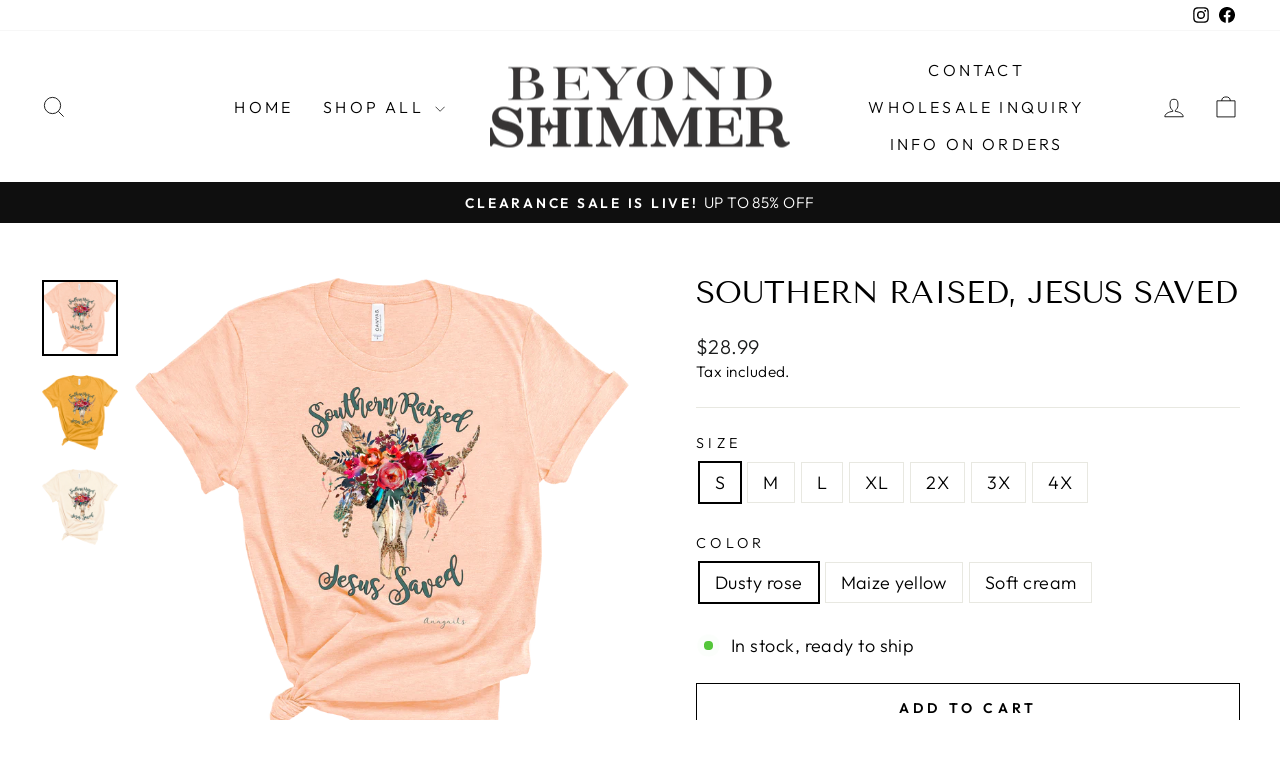

--- FILE ---
content_type: text/html; charset=utf-8
request_url: https://www.beyondshimmer.com/products/southern-raised-jesus-saved
body_size: 34844
content:
<!doctype html>
<html class="no-js" lang="en" dir="ltr">
<head>
  <meta charset="utf-8">
  <meta http-equiv="X-UA-Compatible" content="IE=edge,chrome=1">
  <meta name="viewport" content="width=device-width,initial-scale=1">
  <meta name="theme-color" content="#111111">
  <link rel="canonical" href="https://www.beyondshimmer.com/products/southern-raised-jesus-saved">
  <link rel="preconnect" href="https://cdn.shopify.com" crossorigin>
  <link rel="preconnect" href="https://fonts.shopifycdn.com" crossorigin>
  <link rel="dns-prefetch" href="https://productreviews.shopifycdn.com">
  <link rel="dns-prefetch" href="https://ajax.googleapis.com">
  <link rel="dns-prefetch" href="https://maps.googleapis.com">
  <link rel="dns-prefetch" href="https://maps.gstatic.com"><title>Southern raised, Jesus saved
&ndash; Beyond Shimmer 
</title>
<meta name="description" content="Anagails is a premium clothing brand offering the highest quality tees on the market. Our customers will agree once you buy one, you will want them all!!  - Unisex for comfy Fit -True to size  - Ribbed and Double Stitched Collar  - Machine Wash Safe - Printed in USA - Manufactured in Texas "><meta property="og:site_name" content="Beyond Shimmer ">
  <meta property="og:url" content="https://www.beyondshimmer.com/products/southern-raised-jesus-saved">
  <meta property="og:title" content="Southern raised, Jesus saved">
  <meta property="og:type" content="product">
  <meta property="og:description" content="Anagails is a premium clothing brand offering the highest quality tees on the market. Our customers will agree once you buy one, you will want them all!!  - Unisex for comfy Fit -True to size  - Ribbed and Double Stitched Collar  - Machine Wash Safe - Printed in USA - Manufactured in Texas "><meta property="og:image" content="http://www.beyondshimmer.com/cdn/shop/products/jesus_saved-dusty_rose.png?v=1694761926">
    <meta property="og:image:secure_url" content="https://www.beyondshimmer.com/cdn/shop/products/jesus_saved-dusty_rose.png?v=1694761926">
    <meta property="og:image:width" content="1801">
    <meta property="og:image:height" content="1790"><meta name="twitter:site" content="@">
  <meta name="twitter:card" content="summary_large_image">
  <meta name="twitter:title" content="Southern raised, Jesus saved">
  <meta name="twitter:description" content="Anagails is a premium clothing brand offering the highest quality tees on the market. Our customers will agree once you buy one, you will want them all!!  - Unisex for comfy Fit -True to size  - Ribbed and Double Stitched Collar  - Machine Wash Safe - Printed in USA - Manufactured in Texas ">
<style data-shopify>@font-face {
  font-family: "Tenor Sans";
  font-weight: 400;
  font-style: normal;
  font-display: swap;
  src: url("//www.beyondshimmer.com/cdn/fonts/tenor_sans/tenorsans_n4.966071a72c28462a9256039d3e3dc5b0cf314f65.woff2") format("woff2"),
       url("//www.beyondshimmer.com/cdn/fonts/tenor_sans/tenorsans_n4.2282841d948f9649ba5c3cad6ea46df268141820.woff") format("woff");
}

  @font-face {
  font-family: Outfit;
  font-weight: 300;
  font-style: normal;
  font-display: swap;
  src: url("//www.beyondshimmer.com/cdn/fonts/outfit/outfit_n3.8c97ae4c4fac7c2ea467a6dc784857f4de7e0e37.woff2") format("woff2"),
       url("//www.beyondshimmer.com/cdn/fonts/outfit/outfit_n3.b50a189ccde91f9bceee88f207c18c09f0b62a7b.woff") format("woff");
}


  @font-face {
  font-family: Outfit;
  font-weight: 600;
  font-style: normal;
  font-display: swap;
  src: url("//www.beyondshimmer.com/cdn/fonts/outfit/outfit_n6.dfcbaa80187851df2e8384061616a8eaa1702fdc.woff2") format("woff2"),
       url("//www.beyondshimmer.com/cdn/fonts/outfit/outfit_n6.88384e9fc3e36038624caccb938f24ea8008a91d.woff") format("woff");
}

  
  
</style><link href="//www.beyondshimmer.com/cdn/shop/t/6/assets/theme.css?v=140521843798681437851714146952" rel="stylesheet" type="text/css" media="all" />
<style data-shopify>:root {
    --typeHeaderPrimary: "Tenor Sans";
    --typeHeaderFallback: sans-serif;
    --typeHeaderSize: 36px;
    --typeHeaderWeight: 400;
    --typeHeaderLineHeight: 1;
    --typeHeaderSpacing: 0.0em;

    --typeBasePrimary:Outfit;
    --typeBaseFallback:sans-serif;
    --typeBaseSize: 18px;
    --typeBaseWeight: 300;
    --typeBaseSpacing: 0.025em;
    --typeBaseLineHeight: 1.4;
    --typeBaselineHeightMinus01: 1.3;

    --typeCollectionTitle: 20px;

    --iconWeight: 2px;
    --iconLinecaps: miter;

    
        --buttonRadius: 0;
    

    --colorGridOverlayOpacity: 0.1;
    }

    .placeholder-content {
    background-image: linear-gradient(100deg, #ffffff 40%, #f7f7f7 63%, #ffffff 79%);
    }</style><script>
    document.documentElement.className = document.documentElement.className.replace('no-js', 'js');

    window.theme = window.theme || {};
    theme.routes = {
      home: "/",
      cart: "/cart.js",
      cartPage: "/cart",
      cartAdd: "/cart/add.js",
      cartChange: "/cart/change.js",
      search: "/search",
      predictiveSearch: "/search/suggest"
    };
    theme.strings = {
      soldOut: "Sold Out",
      unavailable: "Unavailable",
      inStockLabel: "In stock, ready to ship",
      oneStockLabel: "Low stock - [count] item left",
      otherStockLabel: "Low stock - [count] items left",
      willNotShipUntil: "Ready to ship [date]",
      willBeInStockAfter: "Back in stock [date]",
      waitingForStock: "Backordered, shipping soon",
      savePrice: "Save [saved_amount]",
      cartEmpty: "Your cart is currently empty.",
      cartTermsConfirmation: "You must agree with the terms and conditions of sales to check out",
      searchCollections: "Collections",
      searchPages: "Pages",
      searchArticles: "Articles",
      productFrom: "from ",
      maxQuantity: "You can only have [quantity] of [title] in your cart."
    };
    theme.settings = {
      cartType: "drawer",
      isCustomerTemplate: false,
      moneyFormat: "${{amount}}",
      saveType: "percent",
      productImageSize: "natural",
      productImageCover: false,
      predictiveSearch: true,
      predictiveSearchType: null,
      predictiveSearchVendor: false,
      predictiveSearchPrice: false,
      quickView: true,
      themeName: 'Impulse',
      themeVersion: "7.4.1"
    };
  </script>

  <script>window.performance && window.performance.mark && window.performance.mark('shopify.content_for_header.start');</script><meta id="shopify-digital-wallet" name="shopify-digital-wallet" content="/82524832032/digital_wallets/dialog">
<link rel="alternate" type="application/json+oembed" href="https://www.beyondshimmer.com/products/southern-raised-jesus-saved.oembed">
<script async="async" src="/checkouts/internal/preloads.js?locale=en-US"></script>
<script id="shopify-features" type="application/json">{"accessToken":"efe7e4e0a68abdf8d694b42293613321","betas":["rich-media-storefront-analytics"],"domain":"www.beyondshimmer.com","predictiveSearch":true,"shopId":82524832032,"locale":"en"}</script>
<script>var Shopify = Shopify || {};
Shopify.shop = "c04079-2.myshopify.com";
Shopify.locale = "en";
Shopify.currency = {"active":"USD","rate":"1.0"};
Shopify.country = "US";
Shopify.theme = {"name":"Impulse","id":167844938016,"schema_name":"Impulse","schema_version":"7.4.1","theme_store_id":857,"role":"main"};
Shopify.theme.handle = "null";
Shopify.theme.style = {"id":null,"handle":null};
Shopify.cdnHost = "www.beyondshimmer.com/cdn";
Shopify.routes = Shopify.routes || {};
Shopify.routes.root = "/";</script>
<script type="module">!function(o){(o.Shopify=o.Shopify||{}).modules=!0}(window);</script>
<script>!function(o){function n(){var o=[];function n(){o.push(Array.prototype.slice.apply(arguments))}return n.q=o,n}var t=o.Shopify=o.Shopify||{};t.loadFeatures=n(),t.autoloadFeatures=n()}(window);</script>
<script id="shop-js-analytics" type="application/json">{"pageType":"product"}</script>
<script defer="defer" async type="module" src="//www.beyondshimmer.com/cdn/shopifycloud/shop-js/modules/v2/client.init-shop-cart-sync_C5BV16lS.en.esm.js"></script>
<script defer="defer" async type="module" src="//www.beyondshimmer.com/cdn/shopifycloud/shop-js/modules/v2/chunk.common_CygWptCX.esm.js"></script>
<script type="module">
  await import("//www.beyondshimmer.com/cdn/shopifycloud/shop-js/modules/v2/client.init-shop-cart-sync_C5BV16lS.en.esm.js");
await import("//www.beyondshimmer.com/cdn/shopifycloud/shop-js/modules/v2/chunk.common_CygWptCX.esm.js");

  window.Shopify.SignInWithShop?.initShopCartSync?.({"fedCMEnabled":true,"windoidEnabled":true});

</script>
<script>(function() {
  var isLoaded = false;
  function asyncLoad() {
    if (isLoaded) return;
    isLoaded = true;
    var urls = ["https:\/\/d1639lhkj5l89m.cloudfront.net\/js\/storefront\/uppromote.js?shop=c04079-2.myshopify.com","https:\/\/d18eg7dreypte5.cloudfront.net\/browse-abandonment\/smsbump_timer.js?shop=c04079-2.myshopify.com","\/\/cdn.shopify.com\/proxy\/cfe09ecb34e8b95a07e2b2e2cb136a8790583a9c6f0e3349fea6223263ca9724\/forms-akamai.smsbump.com\/791682\/form_312955.js?ver=1749642922\u0026shop=c04079-2.myshopify.com\u0026sp-cache-control=cHVibGljLCBtYXgtYWdlPTkwMA"];
    for (var i = 0; i < urls.length; i++) {
      var s = document.createElement('script');
      s.type = 'text/javascript';
      s.async = true;
      s.src = urls[i];
      var x = document.getElementsByTagName('script')[0];
      x.parentNode.insertBefore(s, x);
    }
  };
  if(window.attachEvent) {
    window.attachEvent('onload', asyncLoad);
  } else {
    window.addEventListener('load', asyncLoad, false);
  }
})();</script>
<script id="__st">var __st={"a":82524832032,"offset":-21600,"reqid":"91b1add8-465e-4992-9b85-e1007f8041ce-1768855119","pageurl":"www.beyondshimmer.com\/products\/southern-raised-jesus-saved","u":"c8f09cb573c2","p":"product","rtyp":"product","rid":8653899497760};</script>
<script>window.ShopifyPaypalV4VisibilityTracking = true;</script>
<script id="captcha-bootstrap">!function(){'use strict';const t='contact',e='account',n='new_comment',o=[[t,t],['blogs',n],['comments',n],[t,'customer']],c=[[e,'customer_login'],[e,'guest_login'],[e,'recover_customer_password'],[e,'create_customer']],r=t=>t.map((([t,e])=>`form[action*='/${t}']:not([data-nocaptcha='true']) input[name='form_type'][value='${e}']`)).join(','),a=t=>()=>t?[...document.querySelectorAll(t)].map((t=>t.form)):[];function s(){const t=[...o],e=r(t);return a(e)}const i='password',u='form_key',d=['recaptcha-v3-token','g-recaptcha-response','h-captcha-response',i],f=()=>{try{return window.sessionStorage}catch{return}},m='__shopify_v',_=t=>t.elements[u];function p(t,e,n=!1){try{const o=window.sessionStorage,c=JSON.parse(o.getItem(e)),{data:r}=function(t){const{data:e,action:n}=t;return t[m]||n?{data:e,action:n}:{data:t,action:n}}(c);for(const[e,n]of Object.entries(r))t.elements[e]&&(t.elements[e].value=n);n&&o.removeItem(e)}catch(o){console.error('form repopulation failed',{error:o})}}const l='form_type',E='cptcha';function T(t){t.dataset[E]=!0}const w=window,h=w.document,L='Shopify',v='ce_forms',y='captcha';let A=!1;((t,e)=>{const n=(g='f06e6c50-85a8-45c8-87d0-21a2b65856fe',I='https://cdn.shopify.com/shopifycloud/storefront-forms-hcaptcha/ce_storefront_forms_captcha_hcaptcha.v1.5.2.iife.js',D={infoText:'Protected by hCaptcha',privacyText:'Privacy',termsText:'Terms'},(t,e,n)=>{const o=w[L][v],c=o.bindForm;if(c)return c(t,g,e,D).then(n);var r;o.q.push([[t,g,e,D],n]),r=I,A||(h.body.append(Object.assign(h.createElement('script'),{id:'captcha-provider',async:!0,src:r})),A=!0)});var g,I,D;w[L]=w[L]||{},w[L][v]=w[L][v]||{},w[L][v].q=[],w[L][y]=w[L][y]||{},w[L][y].protect=function(t,e){n(t,void 0,e),T(t)},Object.freeze(w[L][y]),function(t,e,n,w,h,L){const[v,y,A,g]=function(t,e,n){const i=e?o:[],u=t?c:[],d=[...i,...u],f=r(d),m=r(i),_=r(d.filter((([t,e])=>n.includes(e))));return[a(f),a(m),a(_),s()]}(w,h,L),I=t=>{const e=t.target;return e instanceof HTMLFormElement?e:e&&e.form},D=t=>v().includes(t);t.addEventListener('submit',(t=>{const e=I(t);if(!e)return;const n=D(e)&&!e.dataset.hcaptchaBound&&!e.dataset.recaptchaBound,o=_(e),c=g().includes(e)&&(!o||!o.value);(n||c)&&t.preventDefault(),c&&!n&&(function(t){try{if(!f())return;!function(t){const e=f();if(!e)return;const n=_(t);if(!n)return;const o=n.value;o&&e.removeItem(o)}(t);const e=Array.from(Array(32),(()=>Math.random().toString(36)[2])).join('');!function(t,e){_(t)||t.append(Object.assign(document.createElement('input'),{type:'hidden',name:u})),t.elements[u].value=e}(t,e),function(t,e){const n=f();if(!n)return;const o=[...t.querySelectorAll(`input[type='${i}']`)].map((({name:t})=>t)),c=[...d,...o],r={};for(const[a,s]of new FormData(t).entries())c.includes(a)||(r[a]=s);n.setItem(e,JSON.stringify({[m]:1,action:t.action,data:r}))}(t,e)}catch(e){console.error('failed to persist form',e)}}(e),e.submit())}));const S=(t,e)=>{t&&!t.dataset[E]&&(n(t,e.some((e=>e===t))),T(t))};for(const o of['focusin','change'])t.addEventListener(o,(t=>{const e=I(t);D(e)&&S(e,y())}));const B=e.get('form_key'),M=e.get(l),P=B&&M;t.addEventListener('DOMContentLoaded',(()=>{const t=y();if(P)for(const e of t)e.elements[l].value===M&&p(e,B);[...new Set([...A(),...v().filter((t=>'true'===t.dataset.shopifyCaptcha))])].forEach((e=>S(e,t)))}))}(h,new URLSearchParams(w.location.search),n,t,e,['guest_login'])})(!0,!0)}();</script>
<script integrity="sha256-4kQ18oKyAcykRKYeNunJcIwy7WH5gtpwJnB7kiuLZ1E=" data-source-attribution="shopify.loadfeatures" defer="defer" src="//www.beyondshimmer.com/cdn/shopifycloud/storefront/assets/storefront/load_feature-a0a9edcb.js" crossorigin="anonymous"></script>
<script data-source-attribution="shopify.dynamic_checkout.dynamic.init">var Shopify=Shopify||{};Shopify.PaymentButton=Shopify.PaymentButton||{isStorefrontPortableWallets:!0,init:function(){window.Shopify.PaymentButton.init=function(){};var t=document.createElement("script");t.src="https://www.beyondshimmer.com/cdn/shopifycloud/portable-wallets/latest/portable-wallets.en.js",t.type="module",document.head.appendChild(t)}};
</script>
<script data-source-attribution="shopify.dynamic_checkout.buyer_consent">
  function portableWalletsHideBuyerConsent(e){var t=document.getElementById("shopify-buyer-consent"),n=document.getElementById("shopify-subscription-policy-button");t&&n&&(t.classList.add("hidden"),t.setAttribute("aria-hidden","true"),n.removeEventListener("click",e))}function portableWalletsShowBuyerConsent(e){var t=document.getElementById("shopify-buyer-consent"),n=document.getElementById("shopify-subscription-policy-button");t&&n&&(t.classList.remove("hidden"),t.removeAttribute("aria-hidden"),n.addEventListener("click",e))}window.Shopify?.PaymentButton&&(window.Shopify.PaymentButton.hideBuyerConsent=portableWalletsHideBuyerConsent,window.Shopify.PaymentButton.showBuyerConsent=portableWalletsShowBuyerConsent);
</script>
<script>
  function portableWalletsCleanup(e){e&&e.src&&console.error("Failed to load portable wallets script "+e.src);var t=document.querySelectorAll("shopify-accelerated-checkout .shopify-payment-button__skeleton, shopify-accelerated-checkout-cart .wallet-cart-button__skeleton"),e=document.getElementById("shopify-buyer-consent");for(let e=0;e<t.length;e++)t[e].remove();e&&e.remove()}function portableWalletsNotLoadedAsModule(e){e instanceof ErrorEvent&&"string"==typeof e.message&&e.message.includes("import.meta")&&"string"==typeof e.filename&&e.filename.includes("portable-wallets")&&(window.removeEventListener("error",portableWalletsNotLoadedAsModule),window.Shopify.PaymentButton.failedToLoad=e,"loading"===document.readyState?document.addEventListener("DOMContentLoaded",window.Shopify.PaymentButton.init):window.Shopify.PaymentButton.init())}window.addEventListener("error",portableWalletsNotLoadedAsModule);
</script>

<script type="module" src="https://www.beyondshimmer.com/cdn/shopifycloud/portable-wallets/latest/portable-wallets.en.js" onError="portableWalletsCleanup(this)" crossorigin="anonymous"></script>
<script nomodule>
  document.addEventListener("DOMContentLoaded", portableWalletsCleanup);
</script>

<script id='scb4127' type='text/javascript' async='' src='https://www.beyondshimmer.com/cdn/shopifycloud/privacy-banner/storefront-banner.js'></script><link id="shopify-accelerated-checkout-styles" rel="stylesheet" media="screen" href="https://www.beyondshimmer.com/cdn/shopifycloud/portable-wallets/latest/accelerated-checkout-backwards-compat.css" crossorigin="anonymous">
<style id="shopify-accelerated-checkout-cart">
        #shopify-buyer-consent {
  margin-top: 1em;
  display: inline-block;
  width: 100%;
}

#shopify-buyer-consent.hidden {
  display: none;
}

#shopify-subscription-policy-button {
  background: none;
  border: none;
  padding: 0;
  text-decoration: underline;
  font-size: inherit;
  cursor: pointer;
}

#shopify-subscription-policy-button::before {
  box-shadow: none;
}

      </style>

<script>window.performance && window.performance.mark && window.performance.mark('shopify.content_for_header.end');</script>

  <script src="//www.beyondshimmer.com/cdn/shop/t/6/assets/vendor-scripts-v11.js" defer="defer"></script><script src="//www.beyondshimmer.com/cdn/shop/t/6/assets/theme.js?v=136904160527539270741714146937" defer="defer"></script>

<!-- BEGIN app block: shopify://apps/judge-me-reviews/blocks/judgeme_core/61ccd3b1-a9f2-4160-9fe9-4fec8413e5d8 --><!-- Start of Judge.me Core -->






<link rel="dns-prefetch" href="https://cdnwidget.judge.me">
<link rel="dns-prefetch" href="https://cdn.judge.me">
<link rel="dns-prefetch" href="https://cdn1.judge.me">
<link rel="dns-prefetch" href="https://api.judge.me">

<script data-cfasync='false' class='jdgm-settings-script'>window.jdgmSettings={"pagination":5,"disable_web_reviews":false,"badge_no_review_text":"No reviews","badge_n_reviews_text":"{{ n }} review/reviews","hide_badge_preview_if_no_reviews":true,"badge_hide_text":false,"enforce_center_preview_badge":false,"widget_title":"Customer Reviews","widget_open_form_text":"Write a review","widget_close_form_text":"Cancel review","widget_refresh_page_text":"Refresh page","widget_summary_text":"Based on {{ number_of_reviews }} review/reviews","widget_no_review_text":"Be the first to write a review","widget_name_field_text":"Display name","widget_verified_name_field_text":"Verified Name (public)","widget_name_placeholder_text":"Display name","widget_required_field_error_text":"This field is required.","widget_email_field_text":"Email address","widget_verified_email_field_text":"Verified Email (private, can not be edited)","widget_email_placeholder_text":"Your email address","widget_email_field_error_text":"Please enter a valid email address.","widget_rating_field_text":"Rating","widget_review_title_field_text":"Review Title","widget_review_title_placeholder_text":"Give your review a title","widget_review_body_field_text":"Review content","widget_review_body_placeholder_text":"Start writing here...","widget_pictures_field_text":"Picture/Video (optional)","widget_submit_review_text":"Submit Review","widget_submit_verified_review_text":"Submit Verified Review","widget_submit_success_msg_with_auto_publish":"Thank you! Please refresh the page in a few moments to see your review. You can remove or edit your review by logging into \u003ca href='https://judge.me/login' target='_blank' rel='nofollow noopener'\u003eJudge.me\u003c/a\u003e","widget_submit_success_msg_no_auto_publish":"Thank you! Your review will be published as soon as it is approved by the shop admin. You can remove or edit your review by logging into \u003ca href='https://judge.me/login' target='_blank' rel='nofollow noopener'\u003eJudge.me\u003c/a\u003e","widget_show_default_reviews_out_of_total_text":"Showing {{ n_reviews_shown }} out of {{ n_reviews }} reviews.","widget_show_all_link_text":"Show all","widget_show_less_link_text":"Show less","widget_author_said_text":"{{ reviewer_name }} said:","widget_days_text":"{{ n }} days ago","widget_weeks_text":"{{ n }} week/weeks ago","widget_months_text":"{{ n }} month/months ago","widget_years_text":"{{ n }} year/years ago","widget_yesterday_text":"Yesterday","widget_today_text":"Today","widget_replied_text":"\u003e\u003e {{ shop_name }} replied:","widget_read_more_text":"Read more","widget_reviewer_name_as_initial":"","widget_rating_filter_color":"#fbcd0a","widget_rating_filter_see_all_text":"See all reviews","widget_sorting_most_recent_text":"Most Recent","widget_sorting_highest_rating_text":"Highest Rating","widget_sorting_lowest_rating_text":"Lowest Rating","widget_sorting_with_pictures_text":"Only Pictures","widget_sorting_most_helpful_text":"Most Helpful","widget_open_question_form_text":"Ask a question","widget_reviews_subtab_text":"Reviews","widget_questions_subtab_text":"Questions","widget_question_label_text":"Question","widget_answer_label_text":"Answer","widget_question_placeholder_text":"Write your question here","widget_submit_question_text":"Submit Question","widget_question_submit_success_text":"Thank you for your question! We will notify you once it gets answered.","verified_badge_text":"Verified","verified_badge_bg_color":"","verified_badge_text_color":"","verified_badge_placement":"left-of-reviewer-name","widget_review_max_height":"","widget_hide_border":false,"widget_social_share":false,"widget_thumb":false,"widget_review_location_show":false,"widget_location_format":"","all_reviews_include_out_of_store_products":true,"all_reviews_out_of_store_text":"(out of store)","all_reviews_pagination":100,"all_reviews_product_name_prefix_text":"about","enable_review_pictures":true,"enable_question_anwser":false,"widget_theme":"default","review_date_format":"mm/dd/yyyy","default_sort_method":"most-recent","widget_product_reviews_subtab_text":"Product Reviews","widget_shop_reviews_subtab_text":"Shop Reviews","widget_other_products_reviews_text":"Reviews for other products","widget_store_reviews_subtab_text":"Store reviews","widget_no_store_reviews_text":"This store hasn't received any reviews yet","widget_web_restriction_product_reviews_text":"This product hasn't received any reviews yet","widget_no_items_text":"No items found","widget_show_more_text":"Show more","widget_write_a_store_review_text":"Write a Store Review","widget_other_languages_heading":"Reviews in Other Languages","widget_translate_review_text":"Translate review to {{ language }}","widget_translating_review_text":"Translating...","widget_show_original_translation_text":"Show original ({{ language }})","widget_translate_review_failed_text":"Review couldn't be translated.","widget_translate_review_retry_text":"Retry","widget_translate_review_try_again_later_text":"Try again later","show_product_url_for_grouped_product":false,"widget_sorting_pictures_first_text":"Pictures First","show_pictures_on_all_rev_page_mobile":false,"show_pictures_on_all_rev_page_desktop":false,"floating_tab_hide_mobile_install_preference":false,"floating_tab_button_name":"★ Reviews","floating_tab_title":"Let customers speak for us","floating_tab_button_color":"","floating_tab_button_background_color":"","floating_tab_url":"","floating_tab_url_enabled":false,"floating_tab_tab_style":"text","all_reviews_text_badge_text":"Customers rate us {{ shop.metafields.judgeme.all_reviews_rating | round: 1 }}/5 based on {{ shop.metafields.judgeme.all_reviews_count }} reviews.","all_reviews_text_badge_text_branded_style":"{{ shop.metafields.judgeme.all_reviews_rating | round: 1 }} out of 5 stars based on {{ shop.metafields.judgeme.all_reviews_count }} reviews","is_all_reviews_text_badge_a_link":false,"show_stars_for_all_reviews_text_badge":false,"all_reviews_text_badge_url":"","all_reviews_text_style":"branded","all_reviews_text_color_style":"judgeme_brand_color","all_reviews_text_color":"#108474","all_reviews_text_show_jm_brand":true,"featured_carousel_show_header":true,"featured_carousel_title":"Let customers speak for us","testimonials_carousel_title":"Customers are saying","videos_carousel_title":"Real customer stories","cards_carousel_title":"Customers are saying","featured_carousel_count_text":"from {{ n }} reviews","featured_carousel_add_link_to_all_reviews_page":false,"featured_carousel_url":"","featured_carousel_show_images":true,"featured_carousel_autoslide_interval":5,"featured_carousel_arrows_on_the_sides":false,"featured_carousel_height":250,"featured_carousel_width":80,"featured_carousel_image_size":0,"featured_carousel_image_height":250,"featured_carousel_arrow_color":"#eeeeee","verified_count_badge_style":"branded","verified_count_badge_orientation":"horizontal","verified_count_badge_color_style":"judgeme_brand_color","verified_count_badge_color":"#108474","is_verified_count_badge_a_link":false,"verified_count_badge_url":"","verified_count_badge_show_jm_brand":true,"widget_rating_preset_default":5,"widget_first_sub_tab":"product-reviews","widget_show_histogram":true,"widget_histogram_use_custom_color":false,"widget_pagination_use_custom_color":false,"widget_star_use_custom_color":false,"widget_verified_badge_use_custom_color":false,"widget_write_review_use_custom_color":false,"picture_reminder_submit_button":"Upload Pictures","enable_review_videos":false,"mute_video_by_default":false,"widget_sorting_videos_first_text":"Videos First","widget_review_pending_text":"Pending","featured_carousel_items_for_large_screen":3,"social_share_options_order":"Facebook,Twitter","remove_microdata_snippet":true,"disable_json_ld":false,"enable_json_ld_products":false,"preview_badge_show_question_text":false,"preview_badge_no_question_text":"No questions","preview_badge_n_question_text":"{{ number_of_questions }} question/questions","qa_badge_show_icon":false,"qa_badge_position":"same-row","remove_judgeme_branding":false,"widget_add_search_bar":false,"widget_search_bar_placeholder":"Search","widget_sorting_verified_only_text":"Verified only","featured_carousel_theme":"default","featured_carousel_show_rating":true,"featured_carousel_show_title":true,"featured_carousel_show_body":true,"featured_carousel_show_date":false,"featured_carousel_show_reviewer":true,"featured_carousel_show_product":false,"featured_carousel_header_background_color":"#108474","featured_carousel_header_text_color":"#ffffff","featured_carousel_name_product_separator":"reviewed","featured_carousel_full_star_background":"#108474","featured_carousel_empty_star_background":"#dadada","featured_carousel_vertical_theme_background":"#f9fafb","featured_carousel_verified_badge_enable":true,"featured_carousel_verified_badge_color":"#108474","featured_carousel_border_style":"round","featured_carousel_review_line_length_limit":3,"featured_carousel_more_reviews_button_text":"Read more reviews","featured_carousel_view_product_button_text":"View product","all_reviews_page_load_reviews_on":"scroll","all_reviews_page_load_more_text":"Load More Reviews","disable_fb_tab_reviews":false,"enable_ajax_cdn_cache":false,"widget_advanced_speed_features":5,"widget_public_name_text":"displayed publicly like","default_reviewer_name":"John Smith","default_reviewer_name_has_non_latin":true,"widget_reviewer_anonymous":"Anonymous","medals_widget_title":"Judge.me Review Medals","medals_widget_background_color":"#f9fafb","medals_widget_position":"footer_all_pages","medals_widget_border_color":"#f9fafb","medals_widget_verified_text_position":"left","medals_widget_use_monochromatic_version":false,"medals_widget_elements_color":"#108474","show_reviewer_avatar":true,"widget_invalid_yt_video_url_error_text":"Not a YouTube video URL","widget_max_length_field_error_text":"Please enter no more than {0} characters.","widget_show_country_flag":false,"widget_show_collected_via_shop_app":true,"widget_verified_by_shop_badge_style":"light","widget_verified_by_shop_text":"Verified by Shop","widget_show_photo_gallery":false,"widget_load_with_code_splitting":true,"widget_ugc_install_preference":false,"widget_ugc_title":"Made by us, Shared by you","widget_ugc_subtitle":"Tag us to see your picture featured in our page","widget_ugc_arrows_color":"#ffffff","widget_ugc_primary_button_text":"Buy Now","widget_ugc_primary_button_background_color":"#108474","widget_ugc_primary_button_text_color":"#ffffff","widget_ugc_primary_button_border_width":"0","widget_ugc_primary_button_border_style":"none","widget_ugc_primary_button_border_color":"#108474","widget_ugc_primary_button_border_radius":"25","widget_ugc_secondary_button_text":"Load More","widget_ugc_secondary_button_background_color":"#ffffff","widget_ugc_secondary_button_text_color":"#108474","widget_ugc_secondary_button_border_width":"2","widget_ugc_secondary_button_border_style":"solid","widget_ugc_secondary_button_border_color":"#108474","widget_ugc_secondary_button_border_radius":"25","widget_ugc_reviews_button_text":"View Reviews","widget_ugc_reviews_button_background_color":"#ffffff","widget_ugc_reviews_button_text_color":"#108474","widget_ugc_reviews_button_border_width":"2","widget_ugc_reviews_button_border_style":"solid","widget_ugc_reviews_button_border_color":"#108474","widget_ugc_reviews_button_border_radius":"25","widget_ugc_reviews_button_link_to":"judgeme-reviews-page","widget_ugc_show_post_date":true,"widget_ugc_max_width":"800","widget_rating_metafield_value_type":true,"widget_primary_color":"#108474","widget_enable_secondary_color":false,"widget_secondary_color":"#edf5f5","widget_summary_average_rating_text":"{{ average_rating }} out of 5","widget_media_grid_title":"Customer photos \u0026 videos","widget_media_grid_see_more_text":"See more","widget_round_style":false,"widget_show_product_medals":true,"widget_verified_by_judgeme_text":"Verified by Judge.me","widget_show_store_medals":true,"widget_verified_by_judgeme_text_in_store_medals":"Verified by Judge.me","widget_media_field_exceed_quantity_message":"Sorry, we can only accept {{ max_media }} for one review.","widget_media_field_exceed_limit_message":"{{ file_name }} is too large, please select a {{ media_type }} less than {{ size_limit }}MB.","widget_review_submitted_text":"Review Submitted!","widget_question_submitted_text":"Question Submitted!","widget_close_form_text_question":"Cancel","widget_write_your_answer_here_text":"Write your answer here","widget_enabled_branded_link":true,"widget_show_collected_by_judgeme":true,"widget_reviewer_name_color":"","widget_write_review_text_color":"","widget_write_review_bg_color":"","widget_collected_by_judgeme_text":"collected by Judge.me","widget_pagination_type":"standard","widget_load_more_text":"Load More","widget_load_more_color":"#108474","widget_full_review_text":"Full Review","widget_read_more_reviews_text":"Read More Reviews","widget_read_questions_text":"Read Questions","widget_questions_and_answers_text":"Questions \u0026 Answers","widget_verified_by_text":"Verified by","widget_verified_text":"Verified","widget_number_of_reviews_text":"{{ number_of_reviews }} reviews","widget_back_button_text":"Back","widget_next_button_text":"Next","widget_custom_forms_filter_button":"Filters","custom_forms_style":"horizontal","widget_show_review_information":false,"how_reviews_are_collected":"How reviews are collected?","widget_show_review_keywords":false,"widget_gdpr_statement":"How we use your data: We'll only contact you about the review you left, and only if necessary. By submitting your review, you agree to Judge.me's \u003ca href='https://judge.me/terms' target='_blank' rel='nofollow noopener'\u003eterms\u003c/a\u003e, \u003ca href='https://judge.me/privacy' target='_blank' rel='nofollow noopener'\u003eprivacy\u003c/a\u003e and \u003ca href='https://judge.me/content-policy' target='_blank' rel='nofollow noopener'\u003econtent\u003c/a\u003e policies.","widget_multilingual_sorting_enabled":false,"widget_translate_review_content_enabled":false,"widget_translate_review_content_method":"manual","popup_widget_review_selection":"automatically_with_pictures","popup_widget_round_border_style":true,"popup_widget_show_title":true,"popup_widget_show_body":true,"popup_widget_show_reviewer":false,"popup_widget_show_product":true,"popup_widget_show_pictures":true,"popup_widget_use_review_picture":true,"popup_widget_show_on_home_page":true,"popup_widget_show_on_product_page":true,"popup_widget_show_on_collection_page":true,"popup_widget_show_on_cart_page":true,"popup_widget_position":"bottom_left","popup_widget_first_review_delay":5,"popup_widget_duration":5,"popup_widget_interval":5,"popup_widget_review_count":5,"popup_widget_hide_on_mobile":true,"review_snippet_widget_round_border_style":true,"review_snippet_widget_card_color":"#FFFFFF","review_snippet_widget_slider_arrows_background_color":"#FFFFFF","review_snippet_widget_slider_arrows_color":"#000000","review_snippet_widget_star_color":"#108474","show_product_variant":false,"all_reviews_product_variant_label_text":"Variant: ","widget_show_verified_branding":true,"widget_ai_summary_title":"Customers say","widget_ai_summary_disclaimer":"AI-powered review summary based on recent customer reviews","widget_show_ai_summary":false,"widget_show_ai_summary_bg":false,"widget_show_review_title_input":true,"redirect_reviewers_invited_via_email":"external_form","request_store_review_after_product_review":false,"request_review_other_products_in_order":false,"review_form_color_scheme":"default","review_form_corner_style":"square","review_form_star_color":{},"review_form_text_color":"#333333","review_form_background_color":"#ffffff","review_form_field_background_color":"#fafafa","review_form_button_color":{},"review_form_button_text_color":"#ffffff","review_form_modal_overlay_color":"#000000","review_content_screen_title_text":"How would you rate this product?","review_content_introduction_text":"We would love it if you would share a bit about your experience.","store_review_form_title_text":"How would you rate this store?","store_review_form_introduction_text":"We would love it if you would share a bit about your experience.","show_review_guidance_text":true,"one_star_review_guidance_text":"Poor","five_star_review_guidance_text":"Great","customer_information_screen_title_text":"About you","customer_information_introduction_text":"Please tell us more about you.","custom_questions_screen_title_text":"Your experience in more detail","custom_questions_introduction_text":"Here are a few questions to help us understand more about your experience.","review_submitted_screen_title_text":"Thanks for your review!","review_submitted_screen_thank_you_text":"We are processing it and it will appear on the store soon.","review_submitted_screen_email_verification_text":"Please confirm your email by clicking the link we just sent you. This helps us keep reviews authentic.","review_submitted_request_store_review_text":"Would you like to share your experience of shopping with us?","review_submitted_review_other_products_text":"Would you like to review these products?","store_review_screen_title_text":"Would you like to share your experience of shopping with us?","store_review_introduction_text":"We value your feedback and use it to improve. Please share any thoughts or suggestions you have.","reviewer_media_screen_title_picture_text":"Share a picture","reviewer_media_introduction_picture_text":"Upload a photo to support your review.","reviewer_media_screen_title_video_text":"Share a video","reviewer_media_introduction_video_text":"Upload a video to support your review.","reviewer_media_screen_title_picture_or_video_text":"Share a picture or video","reviewer_media_introduction_picture_or_video_text":"Upload a photo or video to support your review.","reviewer_media_youtube_url_text":"Paste your Youtube URL here","advanced_settings_next_step_button_text":"Next","advanced_settings_close_review_button_text":"Close","modal_write_review_flow":false,"write_review_flow_required_text":"Required","write_review_flow_privacy_message_text":"We respect your privacy.","write_review_flow_anonymous_text":"Post review as anonymous","write_review_flow_visibility_text":"This won't be visible to other customers.","write_review_flow_multiple_selection_help_text":"Select as many as you like","write_review_flow_single_selection_help_text":"Select one option","write_review_flow_required_field_error_text":"This field is required","write_review_flow_invalid_email_error_text":"Please enter a valid email address","write_review_flow_max_length_error_text":"Max. {{ max_length }} characters.","write_review_flow_media_upload_text":"\u003cb\u003eClick to upload\u003c/b\u003e or drag and drop","write_review_flow_gdpr_statement":"We'll only contact you about your review if necessary. By submitting your review, you agree to our \u003ca href='https://judge.me/terms' target='_blank' rel='nofollow noopener'\u003eterms and conditions\u003c/a\u003e and \u003ca href='https://judge.me/privacy' target='_blank' rel='nofollow noopener'\u003eprivacy policy\u003c/a\u003e.","rating_only_reviews_enabled":false,"show_negative_reviews_help_screen":false,"new_review_flow_help_screen_rating_threshold":3,"negative_review_resolution_screen_title_text":"Tell us more","negative_review_resolution_text":"Your experience matters to us. If there were issues with your purchase, we're here to help. Feel free to reach out to us, we'd love the opportunity to make things right.","negative_review_resolution_button_text":"Contact us","negative_review_resolution_proceed_with_review_text":"Leave a review","negative_review_resolution_subject":"Issue with purchase from {{ shop_name }}.{{ order_name }}","preview_badge_collection_page_install_status":false,"widget_review_custom_css":"","preview_badge_custom_css":"","preview_badge_stars_count":"5-stars","featured_carousel_custom_css":"","floating_tab_custom_css":"","all_reviews_widget_custom_css":"","medals_widget_custom_css":"","verified_badge_custom_css":"","all_reviews_text_custom_css":"","transparency_badges_collected_via_store_invite":false,"transparency_badges_from_another_provider":false,"transparency_badges_collected_from_store_visitor":false,"transparency_badges_collected_by_verified_review_provider":false,"transparency_badges_earned_reward":false,"transparency_badges_collected_via_store_invite_text":"Review collected via store invitation","transparency_badges_from_another_provider_text":"Review collected from another provider","transparency_badges_collected_from_store_visitor_text":"Review collected from a store visitor","transparency_badges_written_in_google_text":"Review written in Google","transparency_badges_written_in_etsy_text":"Review written in Etsy","transparency_badges_written_in_shop_app_text":"Review written in Shop App","transparency_badges_earned_reward_text":"Review earned a reward for future purchase","product_review_widget_per_page":10,"widget_store_review_label_text":"Review about the store","checkout_comment_extension_title_on_product_page":"Customer Comments","checkout_comment_extension_num_latest_comment_show":5,"checkout_comment_extension_format":"name_and_timestamp","checkout_comment_customer_name":"last_initial","checkout_comment_comment_notification":true,"preview_badge_collection_page_install_preference":false,"preview_badge_home_page_install_preference":false,"preview_badge_product_page_install_preference":false,"review_widget_install_preference":"","review_carousel_install_preference":false,"floating_reviews_tab_install_preference":"none","verified_reviews_count_badge_install_preference":false,"all_reviews_text_install_preference":false,"review_widget_best_location":false,"judgeme_medals_install_preference":false,"review_widget_revamp_enabled":false,"review_widget_qna_enabled":false,"review_widget_header_theme":"minimal","review_widget_widget_title_enabled":true,"review_widget_header_text_size":"medium","review_widget_header_text_weight":"regular","review_widget_average_rating_style":"compact","review_widget_bar_chart_enabled":true,"review_widget_bar_chart_type":"numbers","review_widget_bar_chart_style":"standard","review_widget_expanded_media_gallery_enabled":false,"review_widget_reviews_section_theme":"standard","review_widget_image_style":"thumbnails","review_widget_review_image_ratio":"square","review_widget_stars_size":"medium","review_widget_verified_badge":"standard_text","review_widget_review_title_text_size":"medium","review_widget_review_text_size":"medium","review_widget_review_text_length":"medium","review_widget_number_of_columns_desktop":3,"review_widget_carousel_transition_speed":5,"review_widget_custom_questions_answers_display":"always","review_widget_button_text_color":"#FFFFFF","review_widget_text_color":"#000000","review_widget_lighter_text_color":"#7B7B7B","review_widget_corner_styling":"soft","review_widget_review_word_singular":"review","review_widget_review_word_plural":"reviews","review_widget_voting_label":"Helpful?","review_widget_shop_reply_label":"Reply from {{ shop_name }}:","review_widget_filters_title":"Filters","qna_widget_question_word_singular":"Question","qna_widget_question_word_plural":"Questions","qna_widget_answer_reply_label":"Answer from {{ answerer_name }}:","qna_content_screen_title_text":"Ask a question about this product","qna_widget_question_required_field_error_text":"Please enter your question.","qna_widget_flow_gdpr_statement":"We'll only contact you about your question if necessary. By submitting your question, you agree to our \u003ca href='https://judge.me/terms' target='_blank' rel='nofollow noopener'\u003eterms and conditions\u003c/a\u003e and \u003ca href='https://judge.me/privacy' target='_blank' rel='nofollow noopener'\u003eprivacy policy\u003c/a\u003e.","qna_widget_question_submitted_text":"Thanks for your question!","qna_widget_close_form_text_question":"Close","qna_widget_question_submit_success_text":"We’ll notify you by email when your question is answered.","all_reviews_widget_v2025_enabled":false,"all_reviews_widget_v2025_header_theme":"default","all_reviews_widget_v2025_widget_title_enabled":true,"all_reviews_widget_v2025_header_text_size":"medium","all_reviews_widget_v2025_header_text_weight":"regular","all_reviews_widget_v2025_average_rating_style":"compact","all_reviews_widget_v2025_bar_chart_enabled":true,"all_reviews_widget_v2025_bar_chart_type":"numbers","all_reviews_widget_v2025_bar_chart_style":"standard","all_reviews_widget_v2025_expanded_media_gallery_enabled":false,"all_reviews_widget_v2025_show_store_medals":true,"all_reviews_widget_v2025_show_photo_gallery":true,"all_reviews_widget_v2025_show_review_keywords":false,"all_reviews_widget_v2025_show_ai_summary":false,"all_reviews_widget_v2025_show_ai_summary_bg":false,"all_reviews_widget_v2025_add_search_bar":false,"all_reviews_widget_v2025_default_sort_method":"most-recent","all_reviews_widget_v2025_reviews_per_page":10,"all_reviews_widget_v2025_reviews_section_theme":"default","all_reviews_widget_v2025_image_style":"thumbnails","all_reviews_widget_v2025_review_image_ratio":"square","all_reviews_widget_v2025_stars_size":"medium","all_reviews_widget_v2025_verified_badge":"bold_badge","all_reviews_widget_v2025_review_title_text_size":"medium","all_reviews_widget_v2025_review_text_size":"medium","all_reviews_widget_v2025_review_text_length":"medium","all_reviews_widget_v2025_number_of_columns_desktop":3,"all_reviews_widget_v2025_carousel_transition_speed":5,"all_reviews_widget_v2025_custom_questions_answers_display":"always","all_reviews_widget_v2025_show_product_variant":false,"all_reviews_widget_v2025_show_reviewer_avatar":true,"all_reviews_widget_v2025_reviewer_name_as_initial":"","all_reviews_widget_v2025_review_location_show":false,"all_reviews_widget_v2025_location_format":"","all_reviews_widget_v2025_show_country_flag":false,"all_reviews_widget_v2025_verified_by_shop_badge_style":"light","all_reviews_widget_v2025_social_share":false,"all_reviews_widget_v2025_social_share_options_order":"Facebook,Twitter,LinkedIn,Pinterest","all_reviews_widget_v2025_pagination_type":"standard","all_reviews_widget_v2025_button_text_color":"#FFFFFF","all_reviews_widget_v2025_text_color":"#000000","all_reviews_widget_v2025_lighter_text_color":"#7B7B7B","all_reviews_widget_v2025_corner_styling":"soft","all_reviews_widget_v2025_title":"Customer reviews","all_reviews_widget_v2025_ai_summary_title":"Customers say about this store","all_reviews_widget_v2025_no_review_text":"Be the first to write a review","platform":"shopify","branding_url":"https://app.judge.me/reviews","branding_text":"Powered by Judge.me","locale":"en","reply_name":"Beyond Shimmer ","widget_version":"3.0","footer":true,"autopublish":false,"review_dates":true,"enable_custom_form":false,"shop_locale":"en","enable_multi_locales_translations":false,"show_review_title_input":true,"review_verification_email_status":"always","can_be_branded":true,"reply_name_text":"Beyond Shimmer "};</script> <style class='jdgm-settings-style'>.jdgm-xx{left:0}:root{--jdgm-primary-color: #108474;--jdgm-secondary-color: rgba(16,132,116,0.1);--jdgm-star-color: #108474;--jdgm-write-review-text-color: white;--jdgm-write-review-bg-color: #108474;--jdgm-paginate-color: #108474;--jdgm-border-radius: 0;--jdgm-reviewer-name-color: #108474}.jdgm-histogram__bar-content{background-color:#108474}.jdgm-rev[data-verified-buyer=true] .jdgm-rev__icon.jdgm-rev__icon:after,.jdgm-rev__buyer-badge.jdgm-rev__buyer-badge{color:white;background-color:#108474}.jdgm-review-widget--small .jdgm-gallery.jdgm-gallery .jdgm-gallery__thumbnail-link:nth-child(8) .jdgm-gallery__thumbnail-wrapper.jdgm-gallery__thumbnail-wrapper:before{content:"See more"}@media only screen and (min-width: 768px){.jdgm-gallery.jdgm-gallery .jdgm-gallery__thumbnail-link:nth-child(8) .jdgm-gallery__thumbnail-wrapper.jdgm-gallery__thumbnail-wrapper:before{content:"See more"}}.jdgm-prev-badge[data-average-rating='0.00']{display:none !important}.jdgm-author-all-initials{display:none !important}.jdgm-author-last-initial{display:none !important}.jdgm-rev-widg__title{visibility:hidden}.jdgm-rev-widg__summary-text{visibility:hidden}.jdgm-prev-badge__text{visibility:hidden}.jdgm-rev__prod-link-prefix:before{content:'about'}.jdgm-rev__variant-label:before{content:'Variant: '}.jdgm-rev__out-of-store-text:before{content:'(out of store)'}@media only screen and (min-width: 768px){.jdgm-rev__pics .jdgm-rev_all-rev-page-picture-separator,.jdgm-rev__pics .jdgm-rev__product-picture{display:none}}@media only screen and (max-width: 768px){.jdgm-rev__pics .jdgm-rev_all-rev-page-picture-separator,.jdgm-rev__pics .jdgm-rev__product-picture{display:none}}.jdgm-preview-badge[data-template="product"]{display:none !important}.jdgm-preview-badge[data-template="collection"]{display:none !important}.jdgm-preview-badge[data-template="index"]{display:none !important}.jdgm-review-widget[data-from-snippet="true"]{display:none !important}.jdgm-verified-count-badget[data-from-snippet="true"]{display:none !important}.jdgm-carousel-wrapper[data-from-snippet="true"]{display:none !important}.jdgm-all-reviews-text[data-from-snippet="true"]{display:none !important}.jdgm-medals-section[data-from-snippet="true"]{display:none !important}.jdgm-ugc-media-wrapper[data-from-snippet="true"]{display:none !important}.jdgm-rev__transparency-badge[data-badge-type="review_collected_via_store_invitation"]{display:none !important}.jdgm-rev__transparency-badge[data-badge-type="review_collected_from_another_provider"]{display:none !important}.jdgm-rev__transparency-badge[data-badge-type="review_collected_from_store_visitor"]{display:none !important}.jdgm-rev__transparency-badge[data-badge-type="review_written_in_etsy"]{display:none !important}.jdgm-rev__transparency-badge[data-badge-type="review_written_in_google_business"]{display:none !important}.jdgm-rev__transparency-badge[data-badge-type="review_written_in_shop_app"]{display:none !important}.jdgm-rev__transparency-badge[data-badge-type="review_earned_for_future_purchase"]{display:none !important}.jdgm-review-snippet-widget .jdgm-rev-snippet-widget__cards-container .jdgm-rev-snippet-card{border-radius:8px;background:#fff}.jdgm-review-snippet-widget .jdgm-rev-snippet-widget__cards-container .jdgm-rev-snippet-card__rev-rating .jdgm-star{color:#108474}.jdgm-review-snippet-widget .jdgm-rev-snippet-widget__prev-btn,.jdgm-review-snippet-widget .jdgm-rev-snippet-widget__next-btn{border-radius:50%;background:#fff}.jdgm-review-snippet-widget .jdgm-rev-snippet-widget__prev-btn>svg,.jdgm-review-snippet-widget .jdgm-rev-snippet-widget__next-btn>svg{fill:#000}.jdgm-full-rev-modal.rev-snippet-widget .jm-mfp-container .jm-mfp-content,.jdgm-full-rev-modal.rev-snippet-widget .jm-mfp-container .jdgm-full-rev__icon,.jdgm-full-rev-modal.rev-snippet-widget .jm-mfp-container .jdgm-full-rev__pic-img,.jdgm-full-rev-modal.rev-snippet-widget .jm-mfp-container .jdgm-full-rev__reply{border-radius:8px}.jdgm-full-rev-modal.rev-snippet-widget .jm-mfp-container .jdgm-full-rev[data-verified-buyer="true"] .jdgm-full-rev__icon::after{border-radius:8px}.jdgm-full-rev-modal.rev-snippet-widget .jm-mfp-container .jdgm-full-rev .jdgm-rev__buyer-badge{border-radius:calc( 8px / 2 )}.jdgm-full-rev-modal.rev-snippet-widget .jm-mfp-container .jdgm-full-rev .jdgm-full-rev__replier::before{content:'Beyond Shimmer '}.jdgm-full-rev-modal.rev-snippet-widget .jm-mfp-container .jdgm-full-rev .jdgm-full-rev__product-button{border-radius:calc( 8px * 6 )}
</style> <style class='jdgm-settings-style'></style>

  
  
  
  <style class='jdgm-miracle-styles'>
  @-webkit-keyframes jdgm-spin{0%{-webkit-transform:rotate(0deg);-ms-transform:rotate(0deg);transform:rotate(0deg)}100%{-webkit-transform:rotate(359deg);-ms-transform:rotate(359deg);transform:rotate(359deg)}}@keyframes jdgm-spin{0%{-webkit-transform:rotate(0deg);-ms-transform:rotate(0deg);transform:rotate(0deg)}100%{-webkit-transform:rotate(359deg);-ms-transform:rotate(359deg);transform:rotate(359deg)}}@font-face{font-family:'JudgemeStar';src:url("[data-uri]") format("woff");font-weight:normal;font-style:normal}.jdgm-star{font-family:'JudgemeStar';display:inline !important;text-decoration:none !important;padding:0 4px 0 0 !important;margin:0 !important;font-weight:bold;opacity:1;-webkit-font-smoothing:antialiased;-moz-osx-font-smoothing:grayscale}.jdgm-star:hover{opacity:1}.jdgm-star:last-of-type{padding:0 !important}.jdgm-star.jdgm--on:before{content:"\e000"}.jdgm-star.jdgm--off:before{content:"\e001"}.jdgm-star.jdgm--half:before{content:"\e002"}.jdgm-widget *{margin:0;line-height:1.4;-webkit-box-sizing:border-box;-moz-box-sizing:border-box;box-sizing:border-box;-webkit-overflow-scrolling:touch}.jdgm-hidden{display:none !important;visibility:hidden !important}.jdgm-temp-hidden{display:none}.jdgm-spinner{width:40px;height:40px;margin:auto;border-radius:50%;border-top:2px solid #eee;border-right:2px solid #eee;border-bottom:2px solid #eee;border-left:2px solid #ccc;-webkit-animation:jdgm-spin 0.8s infinite linear;animation:jdgm-spin 0.8s infinite linear}.jdgm-prev-badge{display:block !important}

</style>


  
  
   


<script data-cfasync='false' class='jdgm-script'>
!function(e){window.jdgm=window.jdgm||{},jdgm.CDN_HOST="https://cdnwidget.judge.me/",jdgm.CDN_HOST_ALT="https://cdn2.judge.me/cdn/widget_frontend/",jdgm.API_HOST="https://api.judge.me/",jdgm.CDN_BASE_URL="https://cdn.shopify.com/extensions/019bd71c-30e6-73e2-906a-ddb105931c98/judgeme-extensions-297/assets/",
jdgm.docReady=function(d){(e.attachEvent?"complete"===e.readyState:"loading"!==e.readyState)?
setTimeout(d,0):e.addEventListener("DOMContentLoaded",d)},jdgm.loadCSS=function(d,t,o,a){
!o&&jdgm.loadCSS.requestedUrls.indexOf(d)>=0||(jdgm.loadCSS.requestedUrls.push(d),
(a=e.createElement("link")).rel="stylesheet",a.class="jdgm-stylesheet",a.media="nope!",
a.href=d,a.onload=function(){this.media="all",t&&setTimeout(t)},e.body.appendChild(a))},
jdgm.loadCSS.requestedUrls=[],jdgm.loadJS=function(e,d){var t=new XMLHttpRequest;
t.onreadystatechange=function(){4===t.readyState&&(Function(t.response)(),d&&d(t.response))},
t.open("GET",e),t.onerror=function(){if(e.indexOf(jdgm.CDN_HOST)===0&&jdgm.CDN_HOST_ALT!==jdgm.CDN_HOST){var f=e.replace(jdgm.CDN_HOST,jdgm.CDN_HOST_ALT);jdgm.loadJS(f,d)}},t.send()},jdgm.docReady((function(){(window.jdgmLoadCSS||e.querySelectorAll(
".jdgm-widget, .jdgm-all-reviews-page").length>0)&&(jdgmSettings.widget_load_with_code_splitting?
parseFloat(jdgmSettings.widget_version)>=3?jdgm.loadCSS(jdgm.CDN_HOST+"widget_v3/base.css"):
jdgm.loadCSS(jdgm.CDN_HOST+"widget/base.css"):jdgm.loadCSS(jdgm.CDN_HOST+"shopify_v2.css"),
jdgm.loadJS(jdgm.CDN_HOST+"loa"+"der.js"))}))}(document);
</script>
<noscript><link rel="stylesheet" type="text/css" media="all" href="https://cdnwidget.judge.me/shopify_v2.css"></noscript>

<!-- BEGIN app snippet: theme_fix_tags --><script>
  (function() {
    var jdgmThemeFixes = null;
    if (!jdgmThemeFixes) return;
    var thisThemeFix = jdgmThemeFixes[Shopify.theme.id];
    if (!thisThemeFix) return;

    if (thisThemeFix.html) {
      document.addEventListener("DOMContentLoaded", function() {
        var htmlDiv = document.createElement('div');
        htmlDiv.classList.add('jdgm-theme-fix-html');
        htmlDiv.innerHTML = thisThemeFix.html;
        document.body.append(htmlDiv);
      });
    };

    if (thisThemeFix.css) {
      var styleTag = document.createElement('style');
      styleTag.classList.add('jdgm-theme-fix-style');
      styleTag.innerHTML = thisThemeFix.css;
      document.head.append(styleTag);
    };

    if (thisThemeFix.js) {
      var scriptTag = document.createElement('script');
      scriptTag.classList.add('jdgm-theme-fix-script');
      scriptTag.innerHTML = thisThemeFix.js;
      document.head.append(scriptTag);
    };
  })();
</script>
<!-- END app snippet -->
<!-- End of Judge.me Core -->



<!-- END app block --><script src="https://cdn.shopify.com/extensions/019bd71c-30e6-73e2-906a-ddb105931c98/judgeme-extensions-297/assets/loader.js" type="text/javascript" defer="defer"></script>
<link href="https://monorail-edge.shopifysvc.com" rel="dns-prefetch">
<script>(function(){if ("sendBeacon" in navigator && "performance" in window) {try {var session_token_from_headers = performance.getEntriesByType('navigation')[0].serverTiming.find(x => x.name == '_s').description;} catch {var session_token_from_headers = undefined;}var session_cookie_matches = document.cookie.match(/_shopify_s=([^;]*)/);var session_token_from_cookie = session_cookie_matches && session_cookie_matches.length === 2 ? session_cookie_matches[1] : "";var session_token = session_token_from_headers || session_token_from_cookie || "";function handle_abandonment_event(e) {var entries = performance.getEntries().filter(function(entry) {return /monorail-edge.shopifysvc.com/.test(entry.name);});if (!window.abandonment_tracked && entries.length === 0) {window.abandonment_tracked = true;var currentMs = Date.now();var navigation_start = performance.timing.navigationStart;var payload = {shop_id: 82524832032,url: window.location.href,navigation_start,duration: currentMs - navigation_start,session_token,page_type: "product"};window.navigator.sendBeacon("https://monorail-edge.shopifysvc.com/v1/produce", JSON.stringify({schema_id: "online_store_buyer_site_abandonment/1.1",payload: payload,metadata: {event_created_at_ms: currentMs,event_sent_at_ms: currentMs}}));}}window.addEventListener('pagehide', handle_abandonment_event);}}());</script>
<script id="web-pixels-manager-setup">(function e(e,d,r,n,o){if(void 0===o&&(o={}),!Boolean(null===(a=null===(i=window.Shopify)||void 0===i?void 0:i.analytics)||void 0===a?void 0:a.replayQueue)){var i,a;window.Shopify=window.Shopify||{};var t=window.Shopify;t.analytics=t.analytics||{};var s=t.analytics;s.replayQueue=[],s.publish=function(e,d,r){return s.replayQueue.push([e,d,r]),!0};try{self.performance.mark("wpm:start")}catch(e){}var l=function(){var e={modern:/Edge?\/(1{2}[4-9]|1[2-9]\d|[2-9]\d{2}|\d{4,})\.\d+(\.\d+|)|Firefox\/(1{2}[4-9]|1[2-9]\d|[2-9]\d{2}|\d{4,})\.\d+(\.\d+|)|Chrom(ium|e)\/(9{2}|\d{3,})\.\d+(\.\d+|)|(Maci|X1{2}).+ Version\/(15\.\d+|(1[6-9]|[2-9]\d|\d{3,})\.\d+)([,.]\d+|)( \(\w+\)|)( Mobile\/\w+|) Safari\/|Chrome.+OPR\/(9{2}|\d{3,})\.\d+\.\d+|(CPU[ +]OS|iPhone[ +]OS|CPU[ +]iPhone|CPU IPhone OS|CPU iPad OS)[ +]+(15[._]\d+|(1[6-9]|[2-9]\d|\d{3,})[._]\d+)([._]\d+|)|Android:?[ /-](13[3-9]|1[4-9]\d|[2-9]\d{2}|\d{4,})(\.\d+|)(\.\d+|)|Android.+Firefox\/(13[5-9]|1[4-9]\d|[2-9]\d{2}|\d{4,})\.\d+(\.\d+|)|Android.+Chrom(ium|e)\/(13[3-9]|1[4-9]\d|[2-9]\d{2}|\d{4,})\.\d+(\.\d+|)|SamsungBrowser\/([2-9]\d|\d{3,})\.\d+/,legacy:/Edge?\/(1[6-9]|[2-9]\d|\d{3,})\.\d+(\.\d+|)|Firefox\/(5[4-9]|[6-9]\d|\d{3,})\.\d+(\.\d+|)|Chrom(ium|e)\/(5[1-9]|[6-9]\d|\d{3,})\.\d+(\.\d+|)([\d.]+$|.*Safari\/(?![\d.]+ Edge\/[\d.]+$))|(Maci|X1{2}).+ Version\/(10\.\d+|(1[1-9]|[2-9]\d|\d{3,})\.\d+)([,.]\d+|)( \(\w+\)|)( Mobile\/\w+|) Safari\/|Chrome.+OPR\/(3[89]|[4-9]\d|\d{3,})\.\d+\.\d+|(CPU[ +]OS|iPhone[ +]OS|CPU[ +]iPhone|CPU IPhone OS|CPU iPad OS)[ +]+(10[._]\d+|(1[1-9]|[2-9]\d|\d{3,})[._]\d+)([._]\d+|)|Android:?[ /-](13[3-9]|1[4-9]\d|[2-9]\d{2}|\d{4,})(\.\d+|)(\.\d+|)|Mobile Safari.+OPR\/([89]\d|\d{3,})\.\d+\.\d+|Android.+Firefox\/(13[5-9]|1[4-9]\d|[2-9]\d{2}|\d{4,})\.\d+(\.\d+|)|Android.+Chrom(ium|e)\/(13[3-9]|1[4-9]\d|[2-9]\d{2}|\d{4,})\.\d+(\.\d+|)|Android.+(UC? ?Browser|UCWEB|U3)[ /]?(15\.([5-9]|\d{2,})|(1[6-9]|[2-9]\d|\d{3,})\.\d+)\.\d+|SamsungBrowser\/(5\.\d+|([6-9]|\d{2,})\.\d+)|Android.+MQ{2}Browser\/(14(\.(9|\d{2,})|)|(1[5-9]|[2-9]\d|\d{3,})(\.\d+|))(\.\d+|)|K[Aa][Ii]OS\/(3\.\d+|([4-9]|\d{2,})\.\d+)(\.\d+|)/},d=e.modern,r=e.legacy,n=navigator.userAgent;return n.match(d)?"modern":n.match(r)?"legacy":"unknown"}(),u="modern"===l?"modern":"legacy",c=(null!=n?n:{modern:"",legacy:""})[u],f=function(e){return[e.baseUrl,"/wpm","/b",e.hashVersion,"modern"===e.buildTarget?"m":"l",".js"].join("")}({baseUrl:d,hashVersion:r,buildTarget:u}),m=function(e){var d=e.version,r=e.bundleTarget,n=e.surface,o=e.pageUrl,i=e.monorailEndpoint;return{emit:function(e){var a=e.status,t=e.errorMsg,s=(new Date).getTime(),l=JSON.stringify({metadata:{event_sent_at_ms:s},events:[{schema_id:"web_pixels_manager_load/3.1",payload:{version:d,bundle_target:r,page_url:o,status:a,surface:n,error_msg:t},metadata:{event_created_at_ms:s}}]});if(!i)return console&&console.warn&&console.warn("[Web Pixels Manager] No Monorail endpoint provided, skipping logging."),!1;try{return self.navigator.sendBeacon.bind(self.navigator)(i,l)}catch(e){}var u=new XMLHttpRequest;try{return u.open("POST",i,!0),u.setRequestHeader("Content-Type","text/plain"),u.send(l),!0}catch(e){return console&&console.warn&&console.warn("[Web Pixels Manager] Got an unhandled error while logging to Monorail."),!1}}}}({version:r,bundleTarget:l,surface:e.surface,pageUrl:self.location.href,monorailEndpoint:e.monorailEndpoint});try{o.browserTarget=l,function(e){var d=e.src,r=e.async,n=void 0===r||r,o=e.onload,i=e.onerror,a=e.sri,t=e.scriptDataAttributes,s=void 0===t?{}:t,l=document.createElement("script"),u=document.querySelector("head"),c=document.querySelector("body");if(l.async=n,l.src=d,a&&(l.integrity=a,l.crossOrigin="anonymous"),s)for(var f in s)if(Object.prototype.hasOwnProperty.call(s,f))try{l.dataset[f]=s[f]}catch(e){}if(o&&l.addEventListener("load",o),i&&l.addEventListener("error",i),u)u.appendChild(l);else{if(!c)throw new Error("Did not find a head or body element to append the script");c.appendChild(l)}}({src:f,async:!0,onload:function(){if(!function(){var e,d;return Boolean(null===(d=null===(e=window.Shopify)||void 0===e?void 0:e.analytics)||void 0===d?void 0:d.initialized)}()){var d=window.webPixelsManager.init(e)||void 0;if(d){var r=window.Shopify.analytics;r.replayQueue.forEach((function(e){var r=e[0],n=e[1],o=e[2];d.publishCustomEvent(r,n,o)})),r.replayQueue=[],r.publish=d.publishCustomEvent,r.visitor=d.visitor,r.initialized=!0}}},onerror:function(){return m.emit({status:"failed",errorMsg:"".concat(f," has failed to load")})},sri:function(e){var d=/^sha384-[A-Za-z0-9+/=]+$/;return"string"==typeof e&&d.test(e)}(c)?c:"",scriptDataAttributes:o}),m.emit({status:"loading"})}catch(e){m.emit({status:"failed",errorMsg:(null==e?void 0:e.message)||"Unknown error"})}}})({shopId: 82524832032,storefrontBaseUrl: "https://www.beyondshimmer.com",extensionsBaseUrl: "https://extensions.shopifycdn.com/cdn/shopifycloud/web-pixels-manager",monorailEndpoint: "https://monorail-edge.shopifysvc.com/unstable/produce_batch",surface: "storefront-renderer",enabledBetaFlags: ["2dca8a86"],webPixelsConfigList: [{"id":"2117992736","configuration":"{\"shopId\":\"148086\",\"env\":\"production\",\"metaData\":\"[]\"}","eventPayloadVersion":"v1","runtimeContext":"STRICT","scriptVersion":"8e11013497942cd9be82d03af35714e6","type":"APP","apiClientId":2773553,"privacyPurposes":[],"dataSharingAdjustments":{"protectedCustomerApprovalScopes":["read_customer_address","read_customer_email","read_customer_name","read_customer_personal_data","read_customer_phone"]}},{"id":"1502675232","configuration":"{\"webPixelName\":\"Judge.me\"}","eventPayloadVersion":"v1","runtimeContext":"STRICT","scriptVersion":"34ad157958823915625854214640f0bf","type":"APP","apiClientId":683015,"privacyPurposes":["ANALYTICS"],"dataSharingAdjustments":{"protectedCustomerApprovalScopes":["read_customer_email","read_customer_name","read_customer_personal_data","read_customer_phone"]}},{"id":"286851360","configuration":"{\"store\":\"c04079-2.myshopify.com\"}","eventPayloadVersion":"v1","runtimeContext":"STRICT","scriptVersion":"8450b52b59e80bfb2255f1e069ee1acd","type":"APP","apiClientId":740217,"privacyPurposes":["ANALYTICS","MARKETING","SALE_OF_DATA"],"dataSharingAdjustments":{"protectedCustomerApprovalScopes":["read_customer_address","read_customer_email","read_customer_name","read_customer_personal_data","read_customer_phone"]}},{"id":"224395552","configuration":"{\"myshopifyDomain\":\"c04079-2.myshopify.com\"}","eventPayloadVersion":"v1","runtimeContext":"STRICT","scriptVersion":"23b97d18e2aa74363140dc29c9284e87","type":"APP","apiClientId":2775569,"privacyPurposes":["ANALYTICS","MARKETING","SALE_OF_DATA"],"dataSharingAdjustments":{"protectedCustomerApprovalScopes":["read_customer_address","read_customer_email","read_customer_name","read_customer_phone","read_customer_personal_data"]}},{"id":"shopify-app-pixel","configuration":"{}","eventPayloadVersion":"v1","runtimeContext":"STRICT","scriptVersion":"0450","apiClientId":"shopify-pixel","type":"APP","privacyPurposes":["ANALYTICS","MARKETING"]},{"id":"shopify-custom-pixel","eventPayloadVersion":"v1","runtimeContext":"LAX","scriptVersion":"0450","apiClientId":"shopify-pixel","type":"CUSTOM","privacyPurposes":["ANALYTICS","MARKETING"]}],isMerchantRequest: false,initData: {"shop":{"name":"Beyond Shimmer ","paymentSettings":{"currencyCode":"USD"},"myshopifyDomain":"c04079-2.myshopify.com","countryCode":"US","storefrontUrl":"https:\/\/www.beyondshimmer.com"},"customer":null,"cart":null,"checkout":null,"productVariants":[{"price":{"amount":28.99,"currencyCode":"USD"},"product":{"title":"Southern raised, Jesus saved","vendor":"Anagails","id":"8653899497760","untranslatedTitle":"Southern raised, Jesus saved","url":"\/products\/southern-raised-jesus-saved","type":""},"id":"46657879867680","image":{"src":"\/\/www.beyondshimmer.com\/cdn\/shop\/products\/jesus_saved-dusty_rose.png?v=1694761926"},"sku":"","title":"S \/ Dusty rose","untranslatedTitle":"S \/ Dusty rose"},{"price":{"amount":28.99,"currencyCode":"USD"},"product":{"title":"Southern raised, Jesus saved","vendor":"Anagails","id":"8653899497760","untranslatedTitle":"Southern raised, Jesus saved","url":"\/products\/southern-raised-jesus-saved","type":""},"id":"46657879900448","image":{"src":"\/\/www.beyondshimmer.com\/cdn\/shop\/products\/jesus_saved-dusty_rose.png?v=1694761926"},"sku":"","title":"S \/ Maize yellow","untranslatedTitle":"S \/ Maize yellow"},{"price":{"amount":28.99,"currencyCode":"USD"},"product":{"title":"Southern raised, Jesus saved","vendor":"Anagails","id":"8653899497760","untranslatedTitle":"Southern raised, Jesus saved","url":"\/products\/southern-raised-jesus-saved","type":""},"id":"46657879933216","image":{"src":"\/\/www.beyondshimmer.com\/cdn\/shop\/products\/jesus_saved-dusty_rose.png?v=1694761926"},"sku":"","title":"S \/ Soft cream","untranslatedTitle":"S \/ Soft cream"},{"price":{"amount":28.99,"currencyCode":"USD"},"product":{"title":"Southern raised, Jesus saved","vendor":"Anagails","id":"8653899497760","untranslatedTitle":"Southern raised, Jesus saved","url":"\/products\/southern-raised-jesus-saved","type":""},"id":"46657879965984","image":{"src":"\/\/www.beyondshimmer.com\/cdn\/shop\/products\/jesus_saved-dusty_rose.png?v=1694761926"},"sku":"","title":"M \/ Dusty rose","untranslatedTitle":"M \/ Dusty rose"},{"price":{"amount":28.99,"currencyCode":"USD"},"product":{"title":"Southern raised, Jesus saved","vendor":"Anagails","id":"8653899497760","untranslatedTitle":"Southern raised, Jesus saved","url":"\/products\/southern-raised-jesus-saved","type":""},"id":"46657879998752","image":{"src":"\/\/www.beyondshimmer.com\/cdn\/shop\/products\/jesus_saved-dusty_rose.png?v=1694761926"},"sku":"","title":"M \/ Maize yellow","untranslatedTitle":"M \/ Maize yellow"},{"price":{"amount":28.99,"currencyCode":"USD"},"product":{"title":"Southern raised, Jesus saved","vendor":"Anagails","id":"8653899497760","untranslatedTitle":"Southern raised, Jesus saved","url":"\/products\/southern-raised-jesus-saved","type":""},"id":"46657880031520","image":{"src":"\/\/www.beyondshimmer.com\/cdn\/shop\/products\/jesus_saved-dusty_rose.png?v=1694761926"},"sku":"","title":"M \/ Soft cream","untranslatedTitle":"M \/ Soft cream"},{"price":{"amount":28.99,"currencyCode":"USD"},"product":{"title":"Southern raised, Jesus saved","vendor":"Anagails","id":"8653899497760","untranslatedTitle":"Southern raised, Jesus saved","url":"\/products\/southern-raised-jesus-saved","type":""},"id":"46657880064288","image":{"src":"\/\/www.beyondshimmer.com\/cdn\/shop\/products\/jesus_saved-dusty_rose.png?v=1694761926"},"sku":"","title":"L \/ Dusty rose","untranslatedTitle":"L \/ Dusty rose"},{"price":{"amount":28.99,"currencyCode":"USD"},"product":{"title":"Southern raised, Jesus saved","vendor":"Anagails","id":"8653899497760","untranslatedTitle":"Southern raised, Jesus saved","url":"\/products\/southern-raised-jesus-saved","type":""},"id":"46657880097056","image":{"src":"\/\/www.beyondshimmer.com\/cdn\/shop\/products\/jesus_saved-dusty_rose.png?v=1694761926"},"sku":"","title":"L \/ Maize yellow","untranslatedTitle":"L \/ Maize yellow"},{"price":{"amount":28.99,"currencyCode":"USD"},"product":{"title":"Southern raised, Jesus saved","vendor":"Anagails","id":"8653899497760","untranslatedTitle":"Southern raised, Jesus saved","url":"\/products\/southern-raised-jesus-saved","type":""},"id":"46657880129824","image":{"src":"\/\/www.beyondshimmer.com\/cdn\/shop\/products\/jesus_saved-dusty_rose.png?v=1694761926"},"sku":"","title":"L \/ Soft cream","untranslatedTitle":"L \/ Soft cream"},{"price":{"amount":28.99,"currencyCode":"USD"},"product":{"title":"Southern raised, Jesus saved","vendor":"Anagails","id":"8653899497760","untranslatedTitle":"Southern raised, Jesus saved","url":"\/products\/southern-raised-jesus-saved","type":""},"id":"46657880162592","image":{"src":"\/\/www.beyondshimmer.com\/cdn\/shop\/products\/jesus_saved-dusty_rose.png?v=1694761926"},"sku":"","title":"XL \/ Dusty rose","untranslatedTitle":"XL \/ Dusty rose"},{"price":{"amount":28.99,"currencyCode":"USD"},"product":{"title":"Southern raised, Jesus saved","vendor":"Anagails","id":"8653899497760","untranslatedTitle":"Southern raised, Jesus saved","url":"\/products\/southern-raised-jesus-saved","type":""},"id":"46657880195360","image":{"src":"\/\/www.beyondshimmer.com\/cdn\/shop\/products\/jesus_saved-dusty_rose.png?v=1694761926"},"sku":"","title":"XL \/ Maize yellow","untranslatedTitle":"XL \/ Maize yellow"},{"price":{"amount":28.99,"currencyCode":"USD"},"product":{"title":"Southern raised, Jesus saved","vendor":"Anagails","id":"8653899497760","untranslatedTitle":"Southern raised, Jesus saved","url":"\/products\/southern-raised-jesus-saved","type":""},"id":"46657880228128","image":{"src":"\/\/www.beyondshimmer.com\/cdn\/shop\/products\/jesus_saved-dusty_rose.png?v=1694761926"},"sku":"","title":"XL \/ Soft cream","untranslatedTitle":"XL \/ Soft cream"},{"price":{"amount":30.99,"currencyCode":"USD"},"product":{"title":"Southern raised, Jesus saved","vendor":"Anagails","id":"8653899497760","untranslatedTitle":"Southern raised, Jesus saved","url":"\/products\/southern-raised-jesus-saved","type":""},"id":"46657880260896","image":{"src":"\/\/www.beyondshimmer.com\/cdn\/shop\/products\/jesus_saved-dusty_rose.png?v=1694761926"},"sku":"","title":"2X \/ Dusty rose","untranslatedTitle":"2X \/ Dusty rose"},{"price":{"amount":30.99,"currencyCode":"USD"},"product":{"title":"Southern raised, Jesus saved","vendor":"Anagails","id":"8653899497760","untranslatedTitle":"Southern raised, Jesus saved","url":"\/products\/southern-raised-jesus-saved","type":""},"id":"46657880293664","image":{"src":"\/\/www.beyondshimmer.com\/cdn\/shop\/products\/jesus_saved-dusty_rose.png?v=1694761926"},"sku":"","title":"2X \/ Maize yellow","untranslatedTitle":"2X \/ Maize yellow"},{"price":{"amount":30.99,"currencyCode":"USD"},"product":{"title":"Southern raised, Jesus saved","vendor":"Anagails","id":"8653899497760","untranslatedTitle":"Southern raised, Jesus saved","url":"\/products\/southern-raised-jesus-saved","type":""},"id":"46657880326432","image":{"src":"\/\/www.beyondshimmer.com\/cdn\/shop\/products\/jesus_saved-dusty_rose.png?v=1694761926"},"sku":"","title":"2X \/ Soft cream","untranslatedTitle":"2X \/ Soft cream"},{"price":{"amount":32.99,"currencyCode":"USD"},"product":{"title":"Southern raised, Jesus saved","vendor":"Anagails","id":"8653899497760","untranslatedTitle":"Southern raised, Jesus saved","url":"\/products\/southern-raised-jesus-saved","type":""},"id":"46657880359200","image":{"src":"\/\/www.beyondshimmer.com\/cdn\/shop\/products\/jesus_saved-dusty_rose.png?v=1694761926"},"sku":"","title":"3X \/ Dusty rose","untranslatedTitle":"3X \/ Dusty rose"},{"price":{"amount":32.99,"currencyCode":"USD"},"product":{"title":"Southern raised, Jesus saved","vendor":"Anagails","id":"8653899497760","untranslatedTitle":"Southern raised, Jesus saved","url":"\/products\/southern-raised-jesus-saved","type":""},"id":"46657880391968","image":{"src":"\/\/www.beyondshimmer.com\/cdn\/shop\/products\/jesus_saved-dusty_rose.png?v=1694761926"},"sku":"","title":"3X \/ Maize yellow","untranslatedTitle":"3X \/ Maize yellow"},{"price":{"amount":32.99,"currencyCode":"USD"},"product":{"title":"Southern raised, Jesus saved","vendor":"Anagails","id":"8653899497760","untranslatedTitle":"Southern raised, Jesus saved","url":"\/products\/southern-raised-jesus-saved","type":""},"id":"46657880424736","image":{"src":"\/\/www.beyondshimmer.com\/cdn\/shop\/products\/jesus_saved-dusty_rose.png?v=1694761926"},"sku":"","title":"3X \/ Soft cream","untranslatedTitle":"3X \/ Soft cream"},{"price":{"amount":32.99,"currencyCode":"USD"},"product":{"title":"Southern raised, Jesus saved","vendor":"Anagails","id":"8653899497760","untranslatedTitle":"Southern raised, Jesus saved","url":"\/products\/southern-raised-jesus-saved","type":""},"id":"46657880457504","image":{"src":"\/\/www.beyondshimmer.com\/cdn\/shop\/products\/jesus_saved-dusty_rose.png?v=1694761926"},"sku":"","title":"4X \/ Dusty rose","untranslatedTitle":"4X \/ Dusty rose"},{"price":{"amount":32.99,"currencyCode":"USD"},"product":{"title":"Southern raised, Jesus saved","vendor":"Anagails","id":"8653899497760","untranslatedTitle":"Southern raised, Jesus saved","url":"\/products\/southern-raised-jesus-saved","type":""},"id":"46657880490272","image":{"src":"\/\/www.beyondshimmer.com\/cdn\/shop\/products\/jesus_saved-dusty_rose.png?v=1694761926"},"sku":"","title":"4X \/ Maize yellow","untranslatedTitle":"4X \/ Maize yellow"},{"price":{"amount":32.99,"currencyCode":"USD"},"product":{"title":"Southern raised, Jesus saved","vendor":"Anagails","id":"8653899497760","untranslatedTitle":"Southern raised, Jesus saved","url":"\/products\/southern-raised-jesus-saved","type":""},"id":"46657880523040","image":{"src":"\/\/www.beyondshimmer.com\/cdn\/shop\/products\/jesus_saved-dusty_rose.png?v=1694761926"},"sku":"","title":"4X \/ Soft cream","untranslatedTitle":"4X \/ Soft cream"}],"purchasingCompany":null},},"https://www.beyondshimmer.com/cdn","fcfee988w5aeb613cpc8e4bc33m6693e112",{"modern":"","legacy":""},{"shopId":"82524832032","storefrontBaseUrl":"https:\/\/www.beyondshimmer.com","extensionBaseUrl":"https:\/\/extensions.shopifycdn.com\/cdn\/shopifycloud\/web-pixels-manager","surface":"storefront-renderer","enabledBetaFlags":"[\"2dca8a86\"]","isMerchantRequest":"false","hashVersion":"fcfee988w5aeb613cpc8e4bc33m6693e112","publish":"custom","events":"[[\"page_viewed\",{}],[\"product_viewed\",{\"productVariant\":{\"price\":{\"amount\":28.99,\"currencyCode\":\"USD\"},\"product\":{\"title\":\"Southern raised, Jesus saved\",\"vendor\":\"Anagails\",\"id\":\"8653899497760\",\"untranslatedTitle\":\"Southern raised, Jesus saved\",\"url\":\"\/products\/southern-raised-jesus-saved\",\"type\":\"\"},\"id\":\"46657879867680\",\"image\":{\"src\":\"\/\/www.beyondshimmer.com\/cdn\/shop\/products\/jesus_saved-dusty_rose.png?v=1694761926\"},\"sku\":\"\",\"title\":\"S \/ Dusty rose\",\"untranslatedTitle\":\"S \/ Dusty rose\"}}]]"});</script><script>
  window.ShopifyAnalytics = window.ShopifyAnalytics || {};
  window.ShopifyAnalytics.meta = window.ShopifyAnalytics.meta || {};
  window.ShopifyAnalytics.meta.currency = 'USD';
  var meta = {"product":{"id":8653899497760,"gid":"gid:\/\/shopify\/Product\/8653899497760","vendor":"Anagails","type":"","handle":"southern-raised-jesus-saved","variants":[{"id":46657879867680,"price":2899,"name":"Southern raised, Jesus saved - S \/ Dusty rose","public_title":"S \/ Dusty rose","sku":""},{"id":46657879900448,"price":2899,"name":"Southern raised, Jesus saved - S \/ Maize yellow","public_title":"S \/ Maize yellow","sku":""},{"id":46657879933216,"price":2899,"name":"Southern raised, Jesus saved - S \/ Soft cream","public_title":"S \/ Soft cream","sku":""},{"id":46657879965984,"price":2899,"name":"Southern raised, Jesus saved - M \/ Dusty rose","public_title":"M \/ Dusty rose","sku":""},{"id":46657879998752,"price":2899,"name":"Southern raised, Jesus saved - M \/ Maize yellow","public_title":"M \/ Maize yellow","sku":""},{"id":46657880031520,"price":2899,"name":"Southern raised, Jesus saved - M \/ Soft cream","public_title":"M \/ Soft cream","sku":""},{"id":46657880064288,"price":2899,"name":"Southern raised, Jesus saved - L \/ Dusty rose","public_title":"L \/ Dusty rose","sku":""},{"id":46657880097056,"price":2899,"name":"Southern raised, Jesus saved - L \/ Maize yellow","public_title":"L \/ Maize yellow","sku":""},{"id":46657880129824,"price":2899,"name":"Southern raised, Jesus saved - L \/ Soft cream","public_title":"L \/ Soft cream","sku":""},{"id":46657880162592,"price":2899,"name":"Southern raised, Jesus saved - XL \/ Dusty rose","public_title":"XL \/ Dusty rose","sku":""},{"id":46657880195360,"price":2899,"name":"Southern raised, Jesus saved - XL \/ Maize yellow","public_title":"XL \/ Maize yellow","sku":""},{"id":46657880228128,"price":2899,"name":"Southern raised, Jesus saved - XL \/ Soft cream","public_title":"XL \/ Soft cream","sku":""},{"id":46657880260896,"price":3099,"name":"Southern raised, Jesus saved - 2X \/ Dusty rose","public_title":"2X \/ Dusty rose","sku":""},{"id":46657880293664,"price":3099,"name":"Southern raised, Jesus saved - 2X \/ Maize yellow","public_title":"2X \/ Maize yellow","sku":""},{"id":46657880326432,"price":3099,"name":"Southern raised, Jesus saved - 2X \/ Soft cream","public_title":"2X \/ Soft cream","sku":""},{"id":46657880359200,"price":3299,"name":"Southern raised, Jesus saved - 3X \/ Dusty rose","public_title":"3X \/ Dusty rose","sku":""},{"id":46657880391968,"price":3299,"name":"Southern raised, Jesus saved - 3X \/ Maize yellow","public_title":"3X \/ Maize yellow","sku":""},{"id":46657880424736,"price":3299,"name":"Southern raised, Jesus saved - 3X \/ Soft cream","public_title":"3X \/ Soft cream","sku":""},{"id":46657880457504,"price":3299,"name":"Southern raised, Jesus saved - 4X \/ Dusty rose","public_title":"4X \/ Dusty rose","sku":""},{"id":46657880490272,"price":3299,"name":"Southern raised, Jesus saved - 4X \/ Maize yellow","public_title":"4X \/ Maize yellow","sku":""},{"id":46657880523040,"price":3299,"name":"Southern raised, Jesus saved - 4X \/ Soft cream","public_title":"4X \/ Soft cream","sku":""}],"remote":false},"page":{"pageType":"product","resourceType":"product","resourceId":8653899497760,"requestId":"91b1add8-465e-4992-9b85-e1007f8041ce-1768855119"}};
  for (var attr in meta) {
    window.ShopifyAnalytics.meta[attr] = meta[attr];
  }
</script>
<script class="analytics">
  (function () {
    var customDocumentWrite = function(content) {
      var jquery = null;

      if (window.jQuery) {
        jquery = window.jQuery;
      } else if (window.Checkout && window.Checkout.$) {
        jquery = window.Checkout.$;
      }

      if (jquery) {
        jquery('body').append(content);
      }
    };

    var hasLoggedConversion = function(token) {
      if (token) {
        return document.cookie.indexOf('loggedConversion=' + token) !== -1;
      }
      return false;
    }

    var setCookieIfConversion = function(token) {
      if (token) {
        var twoMonthsFromNow = new Date(Date.now());
        twoMonthsFromNow.setMonth(twoMonthsFromNow.getMonth() + 2);

        document.cookie = 'loggedConversion=' + token + '; expires=' + twoMonthsFromNow;
      }
    }

    var trekkie = window.ShopifyAnalytics.lib = window.trekkie = window.trekkie || [];
    if (trekkie.integrations) {
      return;
    }
    trekkie.methods = [
      'identify',
      'page',
      'ready',
      'track',
      'trackForm',
      'trackLink'
    ];
    trekkie.factory = function(method) {
      return function() {
        var args = Array.prototype.slice.call(arguments);
        args.unshift(method);
        trekkie.push(args);
        return trekkie;
      };
    };
    for (var i = 0; i < trekkie.methods.length; i++) {
      var key = trekkie.methods[i];
      trekkie[key] = trekkie.factory(key);
    }
    trekkie.load = function(config) {
      trekkie.config = config || {};
      trekkie.config.initialDocumentCookie = document.cookie;
      var first = document.getElementsByTagName('script')[0];
      var script = document.createElement('script');
      script.type = 'text/javascript';
      script.onerror = function(e) {
        var scriptFallback = document.createElement('script');
        scriptFallback.type = 'text/javascript';
        scriptFallback.onerror = function(error) {
                var Monorail = {
      produce: function produce(monorailDomain, schemaId, payload) {
        var currentMs = new Date().getTime();
        var event = {
          schema_id: schemaId,
          payload: payload,
          metadata: {
            event_created_at_ms: currentMs,
            event_sent_at_ms: currentMs
          }
        };
        return Monorail.sendRequest("https://" + monorailDomain + "/v1/produce", JSON.stringify(event));
      },
      sendRequest: function sendRequest(endpointUrl, payload) {
        // Try the sendBeacon API
        if (window && window.navigator && typeof window.navigator.sendBeacon === 'function' && typeof window.Blob === 'function' && !Monorail.isIos12()) {
          var blobData = new window.Blob([payload], {
            type: 'text/plain'
          });

          if (window.navigator.sendBeacon(endpointUrl, blobData)) {
            return true;
          } // sendBeacon was not successful

        } // XHR beacon

        var xhr = new XMLHttpRequest();

        try {
          xhr.open('POST', endpointUrl);
          xhr.setRequestHeader('Content-Type', 'text/plain');
          xhr.send(payload);
        } catch (e) {
          console.log(e);
        }

        return false;
      },
      isIos12: function isIos12() {
        return window.navigator.userAgent.lastIndexOf('iPhone; CPU iPhone OS 12_') !== -1 || window.navigator.userAgent.lastIndexOf('iPad; CPU OS 12_') !== -1;
      }
    };
    Monorail.produce('monorail-edge.shopifysvc.com',
      'trekkie_storefront_load_errors/1.1',
      {shop_id: 82524832032,
      theme_id: 167844938016,
      app_name: "storefront",
      context_url: window.location.href,
      source_url: "//www.beyondshimmer.com/cdn/s/trekkie.storefront.cd680fe47e6c39ca5d5df5f0a32d569bc48c0f27.min.js"});

        };
        scriptFallback.async = true;
        scriptFallback.src = '//www.beyondshimmer.com/cdn/s/trekkie.storefront.cd680fe47e6c39ca5d5df5f0a32d569bc48c0f27.min.js';
        first.parentNode.insertBefore(scriptFallback, first);
      };
      script.async = true;
      script.src = '//www.beyondshimmer.com/cdn/s/trekkie.storefront.cd680fe47e6c39ca5d5df5f0a32d569bc48c0f27.min.js';
      first.parentNode.insertBefore(script, first);
    };
    trekkie.load(
      {"Trekkie":{"appName":"storefront","development":false,"defaultAttributes":{"shopId":82524832032,"isMerchantRequest":null,"themeId":167844938016,"themeCityHash":"11000224755277979464","contentLanguage":"en","currency":"USD","eventMetadataId":"22b6a343-ec8e-42c2-a9a5-813f940d42d7"},"isServerSideCookieWritingEnabled":true,"monorailRegion":"shop_domain","enabledBetaFlags":["65f19447"]},"Session Attribution":{},"S2S":{"facebookCapiEnabled":false,"source":"trekkie-storefront-renderer","apiClientId":580111}}
    );

    var loaded = false;
    trekkie.ready(function() {
      if (loaded) return;
      loaded = true;

      window.ShopifyAnalytics.lib = window.trekkie;

      var originalDocumentWrite = document.write;
      document.write = customDocumentWrite;
      try { window.ShopifyAnalytics.merchantGoogleAnalytics.call(this); } catch(error) {};
      document.write = originalDocumentWrite;

      window.ShopifyAnalytics.lib.page(null,{"pageType":"product","resourceType":"product","resourceId":8653899497760,"requestId":"91b1add8-465e-4992-9b85-e1007f8041ce-1768855119","shopifyEmitted":true});

      var match = window.location.pathname.match(/checkouts\/(.+)\/(thank_you|post_purchase)/)
      var token = match? match[1]: undefined;
      if (!hasLoggedConversion(token)) {
        setCookieIfConversion(token);
        window.ShopifyAnalytics.lib.track("Viewed Product",{"currency":"USD","variantId":46657879867680,"productId":8653899497760,"productGid":"gid:\/\/shopify\/Product\/8653899497760","name":"Southern raised, Jesus saved - S \/ Dusty rose","price":"28.99","sku":"","brand":"Anagails","variant":"S \/ Dusty rose","category":"","nonInteraction":true,"remote":false},undefined,undefined,{"shopifyEmitted":true});
      window.ShopifyAnalytics.lib.track("monorail:\/\/trekkie_storefront_viewed_product\/1.1",{"currency":"USD","variantId":46657879867680,"productId":8653899497760,"productGid":"gid:\/\/shopify\/Product\/8653899497760","name":"Southern raised, Jesus saved - S \/ Dusty rose","price":"28.99","sku":"","brand":"Anagails","variant":"S \/ Dusty rose","category":"","nonInteraction":true,"remote":false,"referer":"https:\/\/www.beyondshimmer.com\/products\/southern-raised-jesus-saved"});
      }
    });


        var eventsListenerScript = document.createElement('script');
        eventsListenerScript.async = true;
        eventsListenerScript.src = "//www.beyondshimmer.com/cdn/shopifycloud/storefront/assets/shop_events_listener-3da45d37.js";
        document.getElementsByTagName('head')[0].appendChild(eventsListenerScript);

})();</script>
<script
  defer
  src="https://www.beyondshimmer.com/cdn/shopifycloud/perf-kit/shopify-perf-kit-3.0.4.min.js"
  data-application="storefront-renderer"
  data-shop-id="82524832032"
  data-render-region="gcp-us-central1"
  data-page-type="product"
  data-theme-instance-id="167844938016"
  data-theme-name="Impulse"
  data-theme-version="7.4.1"
  data-monorail-region="shop_domain"
  data-resource-timing-sampling-rate="10"
  data-shs="true"
  data-shs-beacon="true"
  data-shs-export-with-fetch="true"
  data-shs-logs-sample-rate="1"
  data-shs-beacon-endpoint="https://www.beyondshimmer.com/api/collect"
></script>
</head>

<body class="template-product" data-center-text="true" data-button_style="square" data-type_header_capitalize="true" data-type_headers_align_text="true" data-type_product_capitalize="true" data-swatch_style="round" >

  <a class="in-page-link visually-hidden skip-link" href="#MainContent">Skip to content</a>

  <div id="PageContainer" class="page-container">
    <div class="transition-body"><!-- BEGIN sections: header-group -->
<div id="shopify-section-sections--22598375932192__header" class="shopify-section shopify-section-group-header-group">

<div id="NavDrawer" class="drawer drawer--left">
  <div class="drawer__contents">
    <div class="drawer__fixed-header">
      <div class="drawer__header appear-animation appear-delay-1">
        <div class="h2 drawer__title"></div>
        <div class="drawer__close">
          <button type="button" class="drawer__close-button js-drawer-close">
            <svg aria-hidden="true" focusable="false" role="presentation" class="icon icon-close" viewBox="0 0 64 64"><title>icon-X</title><path d="m19 17.61 27.12 27.13m0-27.12L19 44.74"/></svg>
            <span class="icon__fallback-text">Close menu</span>
          </button>
        </div>
      </div>
    </div>
    <div class="drawer__scrollable">
      <ul class="mobile-nav" role="navigation" aria-label="Primary"><li class="mobile-nav__item appear-animation appear-delay-2"><a href="/" class="mobile-nav__link mobile-nav__link--top-level">Home</a></li><li class="mobile-nav__item appear-animation appear-delay-3"><div class="mobile-nav__has-sublist"><a href="/collections/up-cycled-items-make-and-have-04-26-new-website"
                    class="mobile-nav__link mobile-nav__link--top-level"
                    id="Label-collections-up-cycled-items-make-and-have-04-26-new-website2"
                    >
                    Shop All
                  </a>
                  <div class="mobile-nav__toggle">
                    <button type="button"
                      aria-controls="Linklist-collections-up-cycled-items-make-and-have-04-26-new-website2"
                      aria-labelledby="Label-collections-up-cycled-items-make-and-have-04-26-new-website2"
                      class="collapsible-trigger collapsible--auto-height"><span class="collapsible-trigger__icon collapsible-trigger__icon--open" role="presentation">
  <svg aria-hidden="true" focusable="false" role="presentation" class="icon icon--wide icon-chevron-down" viewBox="0 0 28 16"><path d="m1.57 1.59 12.76 12.77L27.1 1.59" stroke-width="2" stroke="#000" fill="none"/></svg>
</span>
</button>
                  </div></div><div id="Linklist-collections-up-cycled-items-make-and-have-04-26-new-website2"
                class="mobile-nav__sublist collapsible-content collapsible-content--all"
                >
                <div class="collapsible-content__inner">
                  <ul class="mobile-nav__sublist"><li class="mobile-nav__item">
                        <div class="mobile-nav__child-item"><a href="/collections/clearance"
                              class="mobile-nav__link"
                              id="Sublabel-collections-clearance1"
                              >
                              Up Cycled Clearance
                            </a></div></li><li class="mobile-nav__item">
                        <div class="mobile-nav__child-item"><a href="/collections/clothing-clearance"
                              class="mobile-nav__link"
                              id="Sublabel-collections-clothing-clearance2"
                              >
                              Clothing Clearance
                            </a></div></li><li class="mobile-nav__item">
                        <div class="mobile-nav__child-item"><a href="/collections/summer-collection"
                              class="mobile-nav__link"
                              id="Sublabel-collections-summer-collection3"
                              >
                              Summer Collection
                            </a></div></li><li class="mobile-nav__item">
                        <div class="mobile-nav__child-item"><a href="/collections/hat-caps-beanies"
                              class="mobile-nav__link"
                              id="Sublabel-collections-hat-caps-beanies4"
                              >
                              Hat, Caps, Beanies
                            </a></div></li><li class="mobile-nav__item">
                        <div class="mobile-nav__child-item"><a href="/collections/cardslot-wristlets"
                              class="mobile-nav__link"
                              id="Sublabel-collections-cardslot-wristlets5"
                              >
                              Wristlets-Keychains
                            </a></div></li><li class="mobile-nav__item">
                        <div class="mobile-nav__child-item"><a href="/collections/holiday-wear"
                              class="mobile-nav__link"
                              id="Sublabel-collections-holiday-wear6"
                              >
                              Holiday Wear
                            </a></div></li><li class="mobile-nav__item">
                        <div class="mobile-nav__child-item"><a href="/collections/hand-made-purses"
                              class="mobile-nav__link"
                              id="Sublabel-collections-hand-made-purses7"
                              >
                              Handbags
                            </a></div></li><li class="mobile-nav__item">
                        <div class="mobile-nav__child-item"><a href="/collections/mystery-bags"
                              class="mobile-nav__link"
                              id="Sublabel-collections-mystery-bags8"
                              >
                              Mystery Bags
                            </a></div></li><li class="mobile-nav__item">
                        <div class="mobile-nav__child-item"><a href="/collections/apparel"
                              class="mobile-nav__link"
                              id="Sublabel-collections-apparel9"
                              >
                              Apparel
                            </a></div></li><li class="mobile-nav__item">
                        <div class="mobile-nav__child-item"><a href="/collections/up-cycled-items-make-and-have-04-26-new-website"
                              class="mobile-nav__link"
                              id="Sublabel-collections-up-cycled-items-make-and-have-04-26-new-website10"
                              >
                              Shop All Upcycled
                            </a></div></li></ul>
                </div>
              </div></li><li class="mobile-nav__item appear-animation appear-delay-4"><a href="/pages/contact" class="mobile-nav__link mobile-nav__link--top-level">Contact</a></li><li class="mobile-nav__item appear-animation appear-delay-5"><a href="/pages/wholesale-inquiry" class="mobile-nav__link mobile-nav__link--top-level">Wholesale Inquiry</a></li><li class="mobile-nav__item appear-animation appear-delay-6"><a href="/pages/returns-refunds-cancellation-policy-faq" class="mobile-nav__link mobile-nav__link--top-level">Info on Orders</a></li><li class="mobile-nav__item mobile-nav__item--secondary">
            <div class="grid"><div class="grid__item one-half appear-animation appear-delay-7">
                  <a href="/account" class="mobile-nav__link">Log in
</a>
                </div></div>
          </li></ul><ul class="mobile-nav__social appear-animation appear-delay-8"><li class="mobile-nav__social-item">
            <a target="_blank" rel="noopener" href="https://www.instagram.com/shopanagails/" title="Beyond Shimmer  on Instagram">
              <svg aria-hidden="true" focusable="false" role="presentation" class="icon icon-instagram" viewBox="0 0 32 32"><title>instagram</title><path fill="#444" d="M16 3.094c4.206 0 4.7.019 6.363.094 1.538.069 2.369.325 2.925.544.738.287 1.262.625 1.813 1.175s.894 1.075 1.175 1.813c.212.556.475 1.387.544 2.925.075 1.662.094 2.156.094 6.363s-.019 4.7-.094 6.363c-.069 1.538-.325 2.369-.544 2.925-.288.738-.625 1.262-1.175 1.813s-1.075.894-1.813 1.175c-.556.212-1.387.475-2.925.544-1.663.075-2.156.094-6.363.094s-4.7-.019-6.363-.094c-1.537-.069-2.369-.325-2.925-.544-.737-.288-1.263-.625-1.813-1.175s-.894-1.075-1.175-1.813c-.212-.556-.475-1.387-.544-2.925-.075-1.663-.094-2.156-.094-6.363s.019-4.7.094-6.363c.069-1.537.325-2.369.544-2.925.287-.737.625-1.263 1.175-1.813s1.075-.894 1.813-1.175c.556-.212 1.388-.475 2.925-.544 1.662-.081 2.156-.094 6.363-.094zm0-2.838c-4.275 0-4.813.019-6.494.094-1.675.075-2.819.344-3.819.731-1.037.4-1.913.944-2.788 1.819S1.486 4.656 1.08 5.688c-.387 1-.656 2.144-.731 3.825-.075 1.675-.094 2.213-.094 6.488s.019 4.813.094 6.494c.075 1.675.344 2.819.731 3.825.4 1.038.944 1.913 1.819 2.788s1.756 1.413 2.788 1.819c1 .387 2.144.656 3.825.731s2.213.094 6.494.094 4.813-.019 6.494-.094c1.675-.075 2.819-.344 3.825-.731 1.038-.4 1.913-.944 2.788-1.819s1.413-1.756 1.819-2.788c.387-1 .656-2.144.731-3.825s.094-2.212.094-6.494-.019-4.813-.094-6.494c-.075-1.675-.344-2.819-.731-3.825-.4-1.038-.944-1.913-1.819-2.788s-1.756-1.413-2.788-1.819c-1-.387-2.144-.656-3.825-.731C20.812.275 20.275.256 16 .256z"/><path fill="#444" d="M16 7.912a8.088 8.088 0 0 0 0 16.175c4.463 0 8.087-3.625 8.087-8.088s-3.625-8.088-8.088-8.088zm0 13.338a5.25 5.25 0 1 1 0-10.5 5.25 5.25 0 1 1 0 10.5zM26.294 7.594a1.887 1.887 0 1 1-3.774.002 1.887 1.887 0 0 1 3.774-.003z"/></svg>
              <span class="icon__fallback-text">Instagram</span>
            </a>
          </li><li class="mobile-nav__social-item">
            <a target="_blank" rel="noopener" href="https://www.facebook.com/shopanagails/" title="Beyond Shimmer  on Facebook">
              <svg aria-hidden="true" focusable="false" role="presentation" class="icon icon-facebook" viewBox="0 0 14222 14222"><path d="M14222 7112c0 3549.352-2600.418 6491.344-6000 7024.72V9168h1657l315-2056H8222V5778c0-562 275-1111 1159-1111h897V2917s-814-139-1592-139c-1624 0-2686 984-2686 2767v1567H4194v2056h1806v4968.72C2600.418 13603.344 0 10661.352 0 7112 0 3184.703 3183.703 1 7111 1s7111 3183.703 7111 7111Zm-8222 7025c362 57 733 86 1111 86-377.945 0-749.003-29.485-1111-86.28Zm2222 0v-.28a7107.458 7107.458 0 0 1-167.717 24.267A7407.158 7407.158 0 0 0 8222 14137Zm-167.717 23.987C7745.664 14201.89 7430.797 14223 7111 14223c319.843 0 634.675-21.479 943.283-62.013Z"/></svg>
              <span class="icon__fallback-text">Facebook</span>
            </a>
          </li></ul>
    </div>
  </div>
</div>
<div id="CartDrawer" class="drawer drawer--right">
    <form id="CartDrawerForm" action="/cart" method="post" novalidate class="drawer__contents" data-location="cart-drawer">
      <div class="drawer__fixed-header">
        <div class="drawer__header appear-animation appear-delay-1">
          <div class="h2 drawer__title">Cart</div>
          <div class="drawer__close">
            <button type="button" class="drawer__close-button js-drawer-close">
              <svg aria-hidden="true" focusable="false" role="presentation" class="icon icon-close" viewBox="0 0 64 64"><title>icon-X</title><path d="m19 17.61 27.12 27.13m0-27.12L19 44.74"/></svg>
              <span class="icon__fallback-text">Close cart</span>
            </button>
          </div>
        </div>
      </div>

      <div class="drawer__inner">
        <div class="drawer__scrollable">
          <div data-products class="appear-animation appear-delay-2"></div>

          
            <div class="appear-animation appear-delay-3">
              <label for="CartNoteDrawer">Order note</label>
              <textarea name="note" class="input-full cart-notes" id="CartNoteDrawer"></textarea>
            </div>
          
        </div>

        <div class="drawer__footer appear-animation appear-delay-4">
          <div data-discounts>
            
          </div>

          <div class="cart__item-sub cart__item-row">
            <div class="ajaxcart__subtotal">Subtotal</div>
            <div data-subtotal>$0.00</div>
          </div>

          <div class="cart__item-row text-center">
            <small>
              Shipping, taxes, and discount codes calculated at checkout.<br />
            </small>
          </div>

          

          <div class="cart__checkout-wrapper">
            <button type="submit" name="checkout" data-terms-required="false" class="btn cart__checkout">
              Check out
            </button>

            
          </div>
        </div>
      </div>

      <div class="drawer__cart-empty appear-animation appear-delay-2">
        <div class="drawer__scrollable">
          Your cart is currently empty.
        </div>
      </div>
    </form>
  </div><style>
  .site-nav__link,
  .site-nav__dropdown-link:not(.site-nav__dropdown-link--top-level) {
    font-size: 16px;
  }
  
    .site-nav__link, .mobile-nav__link--top-level {
      text-transform: uppercase;
      letter-spacing: 0.2em;
    }
    .mobile-nav__link--top-level {
      font-size: 1.1em;
    }
  

  

  
.site-header {
      box-shadow: 0 0 1px rgba(0,0,0,0.2);
    }

    .toolbar + .header-sticky-wrapper .site-header {
      border-top: 0;
    }</style>

<div data-section-id="sections--22598375932192__header" data-section-type="header"><div class="toolbar small--hide">
  <div class="page-width">
    <div class="toolbar__content"><div class="toolbar__item">
          <ul class="no-bullets social-icons inline-list toolbar__social"><li>
      <a target="_blank" rel="noopener" href="https://www.instagram.com/shopanagails/" title="Beyond Shimmer  on Instagram">
        <svg aria-hidden="true" focusable="false" role="presentation" class="icon icon-instagram" viewBox="0 0 32 32"><title>instagram</title><path fill="#444" d="M16 3.094c4.206 0 4.7.019 6.363.094 1.538.069 2.369.325 2.925.544.738.287 1.262.625 1.813 1.175s.894 1.075 1.175 1.813c.212.556.475 1.387.544 2.925.075 1.662.094 2.156.094 6.363s-.019 4.7-.094 6.363c-.069 1.538-.325 2.369-.544 2.925-.288.738-.625 1.262-1.175 1.813s-1.075.894-1.813 1.175c-.556.212-1.387.475-2.925.544-1.663.075-2.156.094-6.363.094s-4.7-.019-6.363-.094c-1.537-.069-2.369-.325-2.925-.544-.737-.288-1.263-.625-1.813-1.175s-.894-1.075-1.175-1.813c-.212-.556-.475-1.387-.544-2.925-.075-1.663-.094-2.156-.094-6.363s.019-4.7.094-6.363c.069-1.537.325-2.369.544-2.925.287-.737.625-1.263 1.175-1.813s1.075-.894 1.813-1.175c.556-.212 1.388-.475 2.925-.544 1.662-.081 2.156-.094 6.363-.094zm0-2.838c-4.275 0-4.813.019-6.494.094-1.675.075-2.819.344-3.819.731-1.037.4-1.913.944-2.788 1.819S1.486 4.656 1.08 5.688c-.387 1-.656 2.144-.731 3.825-.075 1.675-.094 2.213-.094 6.488s.019 4.813.094 6.494c.075 1.675.344 2.819.731 3.825.4 1.038.944 1.913 1.819 2.788s1.756 1.413 2.788 1.819c1 .387 2.144.656 3.825.731s2.213.094 6.494.094 4.813-.019 6.494-.094c1.675-.075 2.819-.344 3.825-.731 1.038-.4 1.913-.944 2.788-1.819s1.413-1.756 1.819-2.788c.387-1 .656-2.144.731-3.825s.094-2.212.094-6.494-.019-4.813-.094-6.494c-.075-1.675-.344-2.819-.731-3.825-.4-1.038-.944-1.913-1.819-2.788s-1.756-1.413-2.788-1.819c-1-.387-2.144-.656-3.825-.731C20.812.275 20.275.256 16 .256z"/><path fill="#444" d="M16 7.912a8.088 8.088 0 0 0 0 16.175c4.463 0 8.087-3.625 8.087-8.088s-3.625-8.088-8.088-8.088zm0 13.338a5.25 5.25 0 1 1 0-10.5 5.25 5.25 0 1 1 0 10.5zM26.294 7.594a1.887 1.887 0 1 1-3.774.002 1.887 1.887 0 0 1 3.774-.003z"/></svg>
        <span class="icon__fallback-text">Instagram</span>
      </a>
    </li><li>
      <a target="_blank" rel="noopener" href="https://www.facebook.com/shopanagails/" title="Beyond Shimmer  on Facebook">
        <svg aria-hidden="true" focusable="false" role="presentation" class="icon icon-facebook" viewBox="0 0 14222 14222"><path d="M14222 7112c0 3549.352-2600.418 6491.344-6000 7024.72V9168h1657l315-2056H8222V5778c0-562 275-1111 1159-1111h897V2917s-814-139-1592-139c-1624 0-2686 984-2686 2767v1567H4194v2056h1806v4968.72C2600.418 13603.344 0 10661.352 0 7112 0 3184.703 3183.703 1 7111 1s7111 3183.703 7111 7111Zm-8222 7025c362 57 733 86 1111 86-377.945 0-749.003-29.485-1111-86.28Zm2222 0v-.28a7107.458 7107.458 0 0 1-167.717 24.267A7407.158 7407.158 0 0 0 8222 14137Zm-167.717 23.987C7745.664 14201.89 7430.797 14223 7111 14223c319.843 0 634.675-21.479 943.283-62.013Z"/></svg>
        <span class="icon__fallback-text">Facebook</span>
      </a>
    </li></ul>

        </div></div>

  </div>
</div>
<div class="header-sticky-wrapper">
    <div id="HeaderWrapper" class="header-wrapper"><header
        id="SiteHeader"
        class="site-header"
        data-sticky="true"
        data-overlay="false">
        <div class="page-width">
          <div
            class="header-layout header-layout--center-split"
            data-logo-align="center"><div class="header-item header-item--left header-item--navigation"><div class="site-nav small--hide">
                      <a href="/search" class="site-nav__link site-nav__link--icon js-search-header">
                        <svg aria-hidden="true" focusable="false" role="presentation" class="icon icon-search" viewBox="0 0 64 64"><title>icon-search</title><path d="M47.16 28.58A18.58 18.58 0 1 1 28.58 10a18.58 18.58 0 0 1 18.58 18.58ZM54 54 41.94 42"/></svg>
                        <span class="icon__fallback-text">Search</span>
                      </a>
                    </div><div class="site-nav medium-up--hide">
                  <button
                    type="button"
                    class="site-nav__link site-nav__link--icon js-drawer-open-nav"
                    aria-controls="NavDrawer">
                    <svg aria-hidden="true" focusable="false" role="presentation" class="icon icon-hamburger" viewBox="0 0 64 64"><title>icon-hamburger</title><path d="M7 15h51M7 32h43M7 49h51"/></svg>
                    <span class="icon__fallback-text">Site navigation</span>
                  </button>
                </div>
              </div><div class="header-item header-item--logo-split" role="navigation" aria-label="Primary">
  <div class="header-item header-item--split-left"><ul
  class="site-nav site-navigation small--hide"
><li class="site-nav__item site-nav__expanded-item">
      
        <a
          href="/"
          class="site-nav__link site-nav__link--underline"
        >
          Home
        </a>
      

    </li><li class="site-nav__item site-nav__expanded-item site-nav--has-dropdown">
      
        <details
          data-hover="true"
          id="site-nav-item--2"
          class="site-nav__details"
        >
          <summary
            data-link="/collections/up-cycled-items-make-and-have-04-26-new-website"
            aria-expanded="false"
            aria-controls="site-nav-item--2"
            class="site-nav__link site-nav__link--underline site-nav__link--has-dropdown"
          >
            Shop All <svg aria-hidden="true" focusable="false" role="presentation" class="icon icon--wide icon-chevron-down" viewBox="0 0 28 16"><path d="m1.57 1.59 12.76 12.77L27.1 1.59" stroke-width="2" stroke="#000" fill="none"/></svg>
          </summary>
      
<ul class="site-nav__dropdown text-left"><li class="">
                <a href="/collections/clearance" class="site-nav__dropdown-link site-nav__dropdown-link--second-level">
                  Up Cycled Clearance
</a></li><li class="">
                <a href="/collections/clothing-clearance" class="site-nav__dropdown-link site-nav__dropdown-link--second-level">
                  Clothing Clearance
</a></li><li class="">
                <a href="/collections/summer-collection" class="site-nav__dropdown-link site-nav__dropdown-link--second-level">
                  Summer Collection
</a></li><li class="">
                <a href="/collections/hat-caps-beanies" class="site-nav__dropdown-link site-nav__dropdown-link--second-level">
                  Hat, Caps, Beanies
</a></li><li class="">
                <a href="/collections/cardslot-wristlets" class="site-nav__dropdown-link site-nav__dropdown-link--second-level">
                  Wristlets-Keychains
</a></li><li class="">
                <a href="/collections/holiday-wear" class="site-nav__dropdown-link site-nav__dropdown-link--second-level">
                  Holiday Wear
</a></li><li class="">
                <a href="/collections/hand-made-purses" class="site-nav__dropdown-link site-nav__dropdown-link--second-level">
                  Handbags
</a></li><li class="">
                <a href="/collections/mystery-bags" class="site-nav__dropdown-link site-nav__dropdown-link--second-level">
                  Mystery Bags
</a></li><li class="">
                <a href="/collections/apparel" class="site-nav__dropdown-link site-nav__dropdown-link--second-level">
                  Apparel
</a></li><li class="">
                <a href="/collections/up-cycled-items-make-and-have-04-26-new-website" class="site-nav__dropdown-link site-nav__dropdown-link--second-level">
                  Shop All Upcycled
</a></li></ul>
        </details>
      
    </li></ul>
</div>
  <div class="header-item header-item--logo"><style data-shopify>.header-item--logo,
    .header-layout--left-center .header-item--logo,
    .header-layout--left-center .header-item--icons {
      -webkit-box-flex: 0 1 190px;
      -ms-flex: 0 1 190px;
      flex: 0 1 190px;
    }

    @media only screen and (min-width: 769px) {
      .header-item--logo,
      .header-layout--left-center .header-item--logo,
      .header-layout--left-center .header-item--icons {
        -webkit-box-flex: 0 0 300px;
        -ms-flex: 0 0 300px;
        flex: 0 0 300px;
      }
    }

    .site-header__logo a {
      width: 190px;
    }
    .is-light .site-header__logo .logo--inverted {
      width: 190px;
    }
    @media only screen and (min-width: 769px) {
      .site-header__logo a {
        width: 300px;
      }

      .is-light .site-header__logo .logo--inverted {
        width: 300px;
      }
    }</style><div class="h1 site-header__logo" itemscope itemtype="http://schema.org/Organization" >
      <a
        href="/"
        itemprop="url"
        class="site-header__logo-link"
        style="padding-top: 27.031650983746793%">

        





<image-element data-aos="image-fade-in" data-aos-offset="150">


  
<img src="//www.beyondshimmer.com/cdn/shop/files/BEYOND_SHIMMER_LOGO_STACKED.png?v=1714147261&amp;width=600" alt="" srcset="//www.beyondshimmer.com/cdn/shop/files/BEYOND_SHIMMER_LOGO_STACKED.png?v=1714147261&amp;width=300 300w, //www.beyondshimmer.com/cdn/shop/files/BEYOND_SHIMMER_LOGO_STACKED.png?v=1714147261&amp;width=600 600w" width="300" height="81.09495295124037" loading="eager" class="small--hide image-element" sizes="300px" itemprop="logo">
  


</image-element>




<image-element data-aos="image-fade-in" data-aos-offset="150">


  
<img src="//www.beyondshimmer.com/cdn/shop/files/BEYOND_SHIMMER_LOGO_STACKED.png?v=1714147261&amp;width=380" alt="" srcset="//www.beyondshimmer.com/cdn/shop/files/BEYOND_SHIMMER_LOGO_STACKED.png?v=1714147261&amp;width=190 190w, //www.beyondshimmer.com/cdn/shop/files/BEYOND_SHIMMER_LOGO_STACKED.png?v=1714147261&amp;width=380 380w" width="190" height="51.360136869118904" loading="eager" class="medium-up--hide image-element" sizes="190px">
  


</image-element>
</a></div></div>
  <div class="header-item header-item--split-right"><ul
  class="site-nav site-navigation small--hide"
><li class="site-nav__item site-nav__expanded-item">
      
        <a
          href="/pages/contact"
          class="site-nav__link site-nav__link--underline"
        >
          Contact
        </a>
      

    </li><li class="site-nav__item site-nav__expanded-item">
      
        <a
          href="/pages/wholesale-inquiry"
          class="site-nav__link site-nav__link--underline"
        >
          Wholesale Inquiry
        </a>
      

    </li><li class="site-nav__item site-nav__expanded-item">
      
        <a
          href="/pages/returns-refunds-cancellation-policy-faq"
          class="site-nav__link site-nav__link--underline"
        >
          Info on Orders
        </a>
      

    </li></ul>
</div>
</div>
<div class="header-item header-item--icons"><div class="site-nav">
  <div class="site-nav__icons"><a class="site-nav__link site-nav__link--icon small--hide" href="/account">
        <svg aria-hidden="true" focusable="false" role="presentation" class="icon icon-user" viewBox="0 0 64 64"><title>account</title><path d="M35 39.84v-2.53c3.3-1.91 6-6.66 6-11.41 0-7.63 0-13.82-9-13.82s-9 6.19-9 13.82c0 4.75 2.7 9.51 6 11.41v2.53c-10.18.85-18 6-18 12.16h42c0-6.19-7.82-11.31-18-12.16Z"/></svg>
        <span class="icon__fallback-text">Log in
</span>
      </a><a href="/search" class="site-nav__link site-nav__link--icon js-search-header medium-up--hide">
        <svg aria-hidden="true" focusable="false" role="presentation" class="icon icon-search" viewBox="0 0 64 64"><title>icon-search</title><path d="M47.16 28.58A18.58 18.58 0 1 1 28.58 10a18.58 18.58 0 0 1 18.58 18.58ZM54 54 41.94 42"/></svg>
        <span class="icon__fallback-text">Search</span>
      </a><a href="/cart" class="site-nav__link site-nav__link--icon js-drawer-open-cart" aria-controls="CartDrawer" data-icon="bag-minimal">
      <span class="cart-link"><svg aria-hidden="true" focusable="false" role="presentation" class="icon icon-bag-minimal" viewBox="0 0 64 64"><title>icon-bag-minimal</title><path stroke="null" fill-opacity="null" stroke-opacity="null" fill="null" d="M11.375 17.863h41.25v36.75h-41.25z"/><path stroke="null" d="M22.25 18c0-7.105 4.35-9 9.75-9s9.75 1.895 9.75 9"/></svg><span class="icon__fallback-text">Cart</span>
        <span class="cart-link__bubble"></span>
      </span>
    </a>
  </div>
</div>
</div>
          </div></div>
        <div class="site-header__search-container">
          <div class="site-header__search">
            <div class="page-width">
              <predictive-search data-context="header" data-enabled="true" data-dark="false">
  <div class="predictive__screen" data-screen></div>
  <form action="/search" method="get" role="search">
    <label for="Search" class="hidden-label">Search</label>
    <div class="search__input-wrap">
      <input
        class="search__input"
        id="Search"
        type="search"
        name="q"
        value=""
        role="combobox"
        aria-expanded="false"
        aria-owns="predictive-search-results"
        aria-controls="predictive-search-results"
        aria-haspopup="listbox"
        aria-autocomplete="list"
        autocorrect="off"
        autocomplete="off"
        autocapitalize="off"
        spellcheck="false"
        placeholder="Search"
        tabindex="0"
      >
      <input name="options[prefix]" type="hidden" value="last">
      <button class="btn--search" type="submit">
        <svg aria-hidden="true" focusable="false" role="presentation" class="icon icon-search" viewBox="0 0 64 64"><defs><style>.cls-1{fill:none;stroke:#000;stroke-miterlimit:10;stroke-width:2px}</style></defs><path class="cls-1" d="M47.16 28.58A18.58 18.58 0 1 1 28.58 10a18.58 18.58 0 0 1 18.58 18.58zM54 54L41.94 42"/></svg>
        <span class="icon__fallback-text">Search</span>
      </button>
    </div>

    <button class="btn--close-search">
      <svg aria-hidden="true" focusable="false" role="presentation" class="icon icon-close" viewBox="0 0 64 64"><defs><style>.cls-1{fill:none;stroke:#000;stroke-miterlimit:10;stroke-width:2px}</style></defs><path class="cls-1" d="M19 17.61l27.12 27.13m0-27.13L19 44.74"/></svg>
    </button>
    <div id="predictive-search" class="search__results" tabindex="-1"></div>
  </form>
</predictive-search>

            </div>
          </div>
        </div>
      </header>
    </div>
  </div>
</div>


</div><div id="shopify-section-sections--22598375932192__announcement" class="shopify-section shopify-section-group-header-group"><style></style>
  <div class="announcement-bar">
    <div class="page-width">
      <div class="slideshow-wrapper">
        <button type="button" class="visually-hidden slideshow__pause" data-id="sections--22598375932192__announcement" aria-live="polite">
          <span class="slideshow__pause-stop">
            <svg aria-hidden="true" focusable="false" role="presentation" class="icon icon-pause" viewBox="0 0 10 13"><path d="M0 0h3v13H0zm7 0h3v13H7z" fill-rule="evenodd"/></svg>
            <span class="icon__fallback-text">Pause slideshow</span>
          </span>
          <span class="slideshow__pause-play">
            <svg aria-hidden="true" focusable="false" role="presentation" class="icon icon-play" viewBox="18.24 17.35 24.52 28.3"><path fill="#323232" d="M22.1 19.151v25.5l20.4-13.489-20.4-12.011z"/></svg>
            <span class="icon__fallback-text">Play slideshow</span>
          </span>
        </button>

        <div
          id="AnnouncementSlider"
          class="announcement-slider"
          data-compact="true"
          data-block-count="2"><div
                id="AnnouncementSlide-announcement-0"
                class="announcement-slider__slide"
                data-index="0"
                
              ><span class="announcement-text">CLEARANCE SALE IS LIVE!</span><span class="announcement-link-text">UP TO 85% OFF</span></div><div
                id="AnnouncementSlide-announcement_jKCePg"
                class="announcement-slider__slide"
                data-index="1"
                
              ><span class="announcement-text">Made in the USA</span><span class="announcement-link-text">Designed, produced, and shipped from TX</span></div></div>
      </div>
    </div>
  </div>




</div>
<!-- END sections: header-group --><!-- BEGIN sections: popup-group -->

<!-- END sections: popup-group --><main class="main-content" id="MainContent">
        <div id="shopify-section-template--22598375735584__main" class="shopify-section">
<div id="ProductSection-template--22598375735584__main-8653899497760"
  class="product-section"
  data-section-id="template--22598375735584__main"
  data-product-id="8653899497760"
  data-section-type="product"
  data-product-handle="southern-raised-jesus-saved"
  data-product-title="Southern raised, Jesus saved"
  data-product-url="/products/southern-raised-jesus-saved"
  data-aspect-ratio="99.38922820655192"
  data-img-url="//www.beyondshimmer.com/cdn/shop/products/jesus_saved-dusty_rose_{width}x.png?v=1694761926"
  
    data-history="true"
  
  data-modal="false"><script type="application/ld+json">
  {
    "@context": "http://schema.org",
    "@type": "Product",
    "offers": [{
          "@type" : "Offer","availability" : "http://schema.org/InStock",
          "price" : 28.99,
          "priceCurrency" : "USD",
          "priceValidUntil": "2026-01-29",
          "url" : "https:\/\/www.beyondshimmer.com\/products\/southern-raised-jesus-saved?variant=46657879867680"
        },
{
          "@type" : "Offer","availability" : "http://schema.org/InStock",
          "price" : 28.99,
          "priceCurrency" : "USD",
          "priceValidUntil": "2026-01-29",
          "url" : "https:\/\/www.beyondshimmer.com\/products\/southern-raised-jesus-saved?variant=46657879900448"
        },
{
          "@type" : "Offer","availability" : "http://schema.org/InStock",
          "price" : 28.99,
          "priceCurrency" : "USD",
          "priceValidUntil": "2026-01-29",
          "url" : "https:\/\/www.beyondshimmer.com\/products\/southern-raised-jesus-saved?variant=46657879933216"
        },
{
          "@type" : "Offer","availability" : "http://schema.org/InStock",
          "price" : 28.99,
          "priceCurrency" : "USD",
          "priceValidUntil": "2026-01-29",
          "url" : "https:\/\/www.beyondshimmer.com\/products\/southern-raised-jesus-saved?variant=46657879965984"
        },
{
          "@type" : "Offer","availability" : "http://schema.org/InStock",
          "price" : 28.99,
          "priceCurrency" : "USD",
          "priceValidUntil": "2026-01-29",
          "url" : "https:\/\/www.beyondshimmer.com\/products\/southern-raised-jesus-saved?variant=46657879998752"
        },
{
          "@type" : "Offer","availability" : "http://schema.org/InStock",
          "price" : 28.99,
          "priceCurrency" : "USD",
          "priceValidUntil": "2026-01-29",
          "url" : "https:\/\/www.beyondshimmer.com\/products\/southern-raised-jesus-saved?variant=46657880031520"
        },
{
          "@type" : "Offer","availability" : "http://schema.org/InStock",
          "price" : 28.99,
          "priceCurrency" : "USD",
          "priceValidUntil": "2026-01-29",
          "url" : "https:\/\/www.beyondshimmer.com\/products\/southern-raised-jesus-saved?variant=46657880064288"
        },
{
          "@type" : "Offer","availability" : "http://schema.org/InStock",
          "price" : 28.99,
          "priceCurrency" : "USD",
          "priceValidUntil": "2026-01-29",
          "url" : "https:\/\/www.beyondshimmer.com\/products\/southern-raised-jesus-saved?variant=46657880097056"
        },
{
          "@type" : "Offer","availability" : "http://schema.org/InStock",
          "price" : 28.99,
          "priceCurrency" : "USD",
          "priceValidUntil": "2026-01-29",
          "url" : "https:\/\/www.beyondshimmer.com\/products\/southern-raised-jesus-saved?variant=46657880129824"
        },
{
          "@type" : "Offer","availability" : "http://schema.org/InStock",
          "price" : 28.99,
          "priceCurrency" : "USD",
          "priceValidUntil": "2026-01-29",
          "url" : "https:\/\/www.beyondshimmer.com\/products\/southern-raised-jesus-saved?variant=46657880162592"
        },
{
          "@type" : "Offer","availability" : "http://schema.org/InStock",
          "price" : 28.99,
          "priceCurrency" : "USD",
          "priceValidUntil": "2026-01-29",
          "url" : "https:\/\/www.beyondshimmer.com\/products\/southern-raised-jesus-saved?variant=46657880195360"
        },
{
          "@type" : "Offer","availability" : "http://schema.org/InStock",
          "price" : 28.99,
          "priceCurrency" : "USD",
          "priceValidUntil": "2026-01-29",
          "url" : "https:\/\/www.beyondshimmer.com\/products\/southern-raised-jesus-saved?variant=46657880228128"
        },
{
          "@type" : "Offer","availability" : "http://schema.org/InStock",
          "price" : 30.99,
          "priceCurrency" : "USD",
          "priceValidUntil": "2026-01-29",
          "url" : "https:\/\/www.beyondshimmer.com\/products\/southern-raised-jesus-saved?variant=46657880260896"
        },
{
          "@type" : "Offer","availability" : "http://schema.org/InStock",
          "price" : 30.99,
          "priceCurrency" : "USD",
          "priceValidUntil": "2026-01-29",
          "url" : "https:\/\/www.beyondshimmer.com\/products\/southern-raised-jesus-saved?variant=46657880293664"
        },
{
          "@type" : "Offer","availability" : "http://schema.org/InStock",
          "price" : 30.99,
          "priceCurrency" : "USD",
          "priceValidUntil": "2026-01-29",
          "url" : "https:\/\/www.beyondshimmer.com\/products\/southern-raised-jesus-saved?variant=46657880326432"
        },
{
          "@type" : "Offer","availability" : "http://schema.org/InStock",
          "price" : 32.99,
          "priceCurrency" : "USD",
          "priceValidUntil": "2026-01-29",
          "url" : "https:\/\/www.beyondshimmer.com\/products\/southern-raised-jesus-saved?variant=46657880359200"
        },
{
          "@type" : "Offer","availability" : "http://schema.org/InStock",
          "price" : 32.99,
          "priceCurrency" : "USD",
          "priceValidUntil": "2026-01-29",
          "url" : "https:\/\/www.beyondshimmer.com\/products\/southern-raised-jesus-saved?variant=46657880391968"
        },
{
          "@type" : "Offer","availability" : "http://schema.org/InStock",
          "price" : 32.99,
          "priceCurrency" : "USD",
          "priceValidUntil": "2026-01-29",
          "url" : "https:\/\/www.beyondshimmer.com\/products\/southern-raised-jesus-saved?variant=46657880424736"
        },
{
          "@type" : "Offer","availability" : "http://schema.org/InStock",
          "price" : 32.99,
          "priceCurrency" : "USD",
          "priceValidUntil": "2026-01-29",
          "url" : "https:\/\/www.beyondshimmer.com\/products\/southern-raised-jesus-saved?variant=46657880457504"
        },
{
          "@type" : "Offer","availability" : "http://schema.org/InStock",
          "price" : 32.99,
          "priceCurrency" : "USD",
          "priceValidUntil": "2026-01-29",
          "url" : "https:\/\/www.beyondshimmer.com\/products\/southern-raised-jesus-saved?variant=46657880490272"
        },
{
          "@type" : "Offer","availability" : "http://schema.org/InStock",
          "price" : 32.99,
          "priceCurrency" : "USD",
          "priceValidUntil": "2026-01-29",
          "url" : "https:\/\/www.beyondshimmer.com\/products\/southern-raised-jesus-saved?variant=46657880523040"
        }
],
    "brand": "Anagails",
    "sku": "",
    "name": "Southern raised, Jesus saved",
    "description": "Anagails is a premium clothing brand offering the highest quality tees on the market. Our customers will agree once you buy one, you will want them all!! \n- Unisex for comfy Fit\n-True to size \n- Ribbed and Double Stitched Collar\n - Machine Wash Safe\n- Printed in USA\n- Manufactured in Texas ",
    "category": "",
    "url": "https://www.beyondshimmer.com/products/southern-raised-jesus-saved",
      "gtin8": "50769508",
      "productId": "50769508","image": {
      "@type": "ImageObject",
      "url": "https://www.beyondshimmer.com/cdn/shop/products/jesus_saved-dusty_rose_1024x1024.png?v=1694761926",
      "image": "https://www.beyondshimmer.com/cdn/shop/products/jesus_saved-dusty_rose_1024x1024.png?v=1694761926",
      "name": "Southern raised, Jesus saved",
      "width": 1024,
      "height": 1024
    }
  }
</script>
<div class="page-content page-content--product">
    <div class="page-width">

      <div class="grid grid--product-images--partial"><div class="grid__item medium-up--one-half product-single__sticky">
<div
    data-product-images
    data-zoom="true"
    data-has-slideshow="true">
    <div class="product__photos product__photos-template--22598375735584__main product__photos--beside">

      <div class="product__main-photos" data-aos data-product-single-media-group>
        <div
          data-product-photos
          data-zoom="true"
          class="product-slideshow"
          id="ProductPhotos-template--22598375735584__main"
        >
<div
  class="product-main-slide starting-slide"
  data-index="0"
  >

  <div data-product-image-main class="product-image-main"><div class="image-wrap" style="height: 0; padding-bottom: 99.38922820655192%;">



<image-element data-aos="image-fade-in" data-aos-offset="150">


  

  
  <img src="//www.beyondshimmer.com/cdn/shop/products/jesus_saved-dusty_rose.png?v=1694761926&width=1080"
    width="1080"
    height="1073.4036646307607"
    class="photoswipe__image
 image-element"
    loading="eager"
    alt="Southern raised, Jesus saved"
    srcset="
      //www.beyondshimmer.com/cdn/shop/products/jesus_saved-dusty_rose.png?v=1694761926&width=360 360w,
    
      //www.beyondshimmer.com/cdn/shop/products/jesus_saved-dusty_rose.png?v=1694761926&width=540  540w,
    
      //www.beyondshimmer.com/cdn/shop/products/jesus_saved-dusty_rose.png?v=1694761926&width=720  720w,
    
      //www.beyondshimmer.com/cdn/shop/products/jesus_saved-dusty_rose.png?v=1694761926&width=900  900w,
    
      //www.beyondshimmer.com/cdn/shop/products/jesus_saved-dusty_rose.png?v=1694761926&width=1080  1080w,
    
"
    data-photoswipe-src="//www.beyondshimmer.com/cdn/shop/products/jesus_saved-dusty_rose.png?v=1694761926&width=1800"
    data-photoswipe-width="1801"
    data-photoswipe-height="1790"
    data-index="1"
    sizes="(min-width: 769px) 50vw, 75vw"
  >


</image-element>
<button type="button" class="btn btn--body btn--circle js-photoswipe__zoom product__photo-zoom">
            <svg aria-hidden="true" focusable="false" role="presentation" class="icon icon-search" viewBox="0 0 64 64"><title>icon-search</title><path d="M47.16 28.58A18.58 18.58 0 1 1 28.58 10a18.58 18.58 0 0 1 18.58 18.58ZM54 54 41.94 42"/></svg>
            <span class="icon__fallback-text">Close (esc)</span>
          </button></div></div>

</div>

<div
  class="product-main-slide secondary-slide"
  data-index="1"
  >

  <div data-product-image-main class="product-image-main"><div class="image-wrap" style="height: 0; padding-bottom: 99.38922820655192%;">



<image-element data-aos="image-fade-in" data-aos-offset="150">


  

  
  <img src="//www.beyondshimmer.com/cdn/shop/products/jesus_saved-maize_yellow.png?v=1694761926&width=1080"
    width="1080"
    height="1073.4036646307607"
    class="photoswipe__image
 image-element"
    loading="eager"
    alt="Southern raised, Jesus saved"
    srcset="
      //www.beyondshimmer.com/cdn/shop/products/jesus_saved-maize_yellow.png?v=1694761926&width=360 360w,
    
      //www.beyondshimmer.com/cdn/shop/products/jesus_saved-maize_yellow.png?v=1694761926&width=540  540w,
    
      //www.beyondshimmer.com/cdn/shop/products/jesus_saved-maize_yellow.png?v=1694761926&width=720  720w,
    
      //www.beyondshimmer.com/cdn/shop/products/jesus_saved-maize_yellow.png?v=1694761926&width=900  900w,
    
      //www.beyondshimmer.com/cdn/shop/products/jesus_saved-maize_yellow.png?v=1694761926&width=1080  1080w,
    
"
    data-photoswipe-src="//www.beyondshimmer.com/cdn/shop/products/jesus_saved-maize_yellow.png?v=1694761926&width=1800"
    data-photoswipe-width="1801"
    data-photoswipe-height="1790"
    data-index="2"
    sizes="(min-width: 769px) 50vw, 75vw"
  >


</image-element>
<button type="button" class="btn btn--body btn--circle js-photoswipe__zoom product__photo-zoom">
            <svg aria-hidden="true" focusable="false" role="presentation" class="icon icon-search" viewBox="0 0 64 64"><title>icon-search</title><path d="M47.16 28.58A18.58 18.58 0 1 1 28.58 10a18.58 18.58 0 0 1 18.58 18.58ZM54 54 41.94 42"/></svg>
            <span class="icon__fallback-text">Close (esc)</span>
          </button></div></div>

</div>

<div
  class="product-main-slide secondary-slide"
  data-index="2"
  >

  <div data-product-image-main class="product-image-main"><div class="image-wrap" style="height: 0; padding-bottom: 99.38922820655192%;">



<image-element data-aos="image-fade-in" data-aos-offset="150">


  

  
  <img src="//www.beyondshimmer.com/cdn/shop/products/jesus_saved-soft_cream.png?v=1694761926&width=1080"
    width="1080"
    height="1073.4036646307607"
    class="photoswipe__image
 image-element"
    loading="eager"
    alt="Southern raised, Jesus saved"
    srcset="
      //www.beyondshimmer.com/cdn/shop/products/jesus_saved-soft_cream.png?v=1694761926&width=360 360w,
    
      //www.beyondshimmer.com/cdn/shop/products/jesus_saved-soft_cream.png?v=1694761926&width=540  540w,
    
      //www.beyondshimmer.com/cdn/shop/products/jesus_saved-soft_cream.png?v=1694761926&width=720  720w,
    
      //www.beyondshimmer.com/cdn/shop/products/jesus_saved-soft_cream.png?v=1694761926&width=900  900w,
    
      //www.beyondshimmer.com/cdn/shop/products/jesus_saved-soft_cream.png?v=1694761926&width=1080  1080w,
    
"
    data-photoswipe-src="//www.beyondshimmer.com/cdn/shop/products/jesus_saved-soft_cream.png?v=1694761926&width=1800"
    data-photoswipe-width="1801"
    data-photoswipe-height="1790"
    data-index="3"
    sizes="(min-width: 769px) 50vw, 75vw"
  >


</image-element>
<button type="button" class="btn btn--body btn--circle js-photoswipe__zoom product__photo-zoom">
            <svg aria-hidden="true" focusable="false" role="presentation" class="icon icon-search" viewBox="0 0 64 64"><title>icon-search</title><path d="M47.16 28.58A18.58 18.58 0 1 1 28.58 10a18.58 18.58 0 0 1 18.58 18.58ZM54 54 41.94 42"/></svg>
            <span class="icon__fallback-text">Close (esc)</span>
          </button></div></div>

</div>
</div></div>

      <div
        data-product-thumbs
        class="product__thumbs product__thumbs--beside product__thumbs-placement--left small--hide"
        data-position="beside"
        data-arrows="false"
        data-aos><div class="product__thumbs--scroller"><div class="product__thumb-item"
                data-index="0"
                >
                <a
                  href="//www.beyondshimmer.com/cdn/shop/products/jesus_saved-dusty_rose_1800x1800.png?v=1694761926"
                  data-product-thumb
                  class="product__thumb"
                  data-index="0"
                  data-id="35155191300384">
                  <div class="image-wrap image-wrap__thumbnail" style="height: 0; padding-bottom: 99.38922820655192%;">



<image-element data-aos="image-fade-in" data-aos-offset="150">


  
<img src="//www.beyondshimmer.com/cdn/shop/products/jesus_saved-dusty_rose.png?v=1694761926&amp;width=720" alt="Southern raised, Jesus saved" srcset="//www.beyondshimmer.com/cdn/shop/products/jesus_saved-dusty_rose.png?v=1694761926&amp;width=120 120w, //www.beyondshimmer.com/cdn/shop/products/jesus_saved-dusty_rose.png?v=1694761926&amp;width=360 360w, //www.beyondshimmer.com/cdn/shop/products/jesus_saved-dusty_rose.png?v=1694761926&amp;width=540 540w, //www.beyondshimmer.com/cdn/shop/products/jesus_saved-dusty_rose.png?v=1694761926&amp;width=720 720w" width="720" height="715.6024430871738" loading="eager" class=" image-element" sizes="(min-width: 769px) 80px, 100vw">
  


</image-element>
</div>
                </a>
              </div><div class="product__thumb-item"
                data-index="1"
                >
                <a
                  href="//www.beyondshimmer.com/cdn/shop/products/jesus_saved-maize_yellow_1800x1800.png?v=1694761926"
                  data-product-thumb
                  class="product__thumb"
                  data-index="1"
                  data-id="35155191333152">
                  <div class="image-wrap image-wrap__thumbnail" style="height: 0; padding-bottom: 99.38922820655192%;">



<image-element data-aos="image-fade-in" data-aos-offset="150">


  
<img src="//www.beyondshimmer.com/cdn/shop/products/jesus_saved-maize_yellow.png?v=1694761926&amp;width=720" alt="Southern raised, Jesus saved" srcset="//www.beyondshimmer.com/cdn/shop/products/jesus_saved-maize_yellow.png?v=1694761926&amp;width=120 120w, //www.beyondshimmer.com/cdn/shop/products/jesus_saved-maize_yellow.png?v=1694761926&amp;width=360 360w, //www.beyondshimmer.com/cdn/shop/products/jesus_saved-maize_yellow.png?v=1694761926&amp;width=540 540w, //www.beyondshimmer.com/cdn/shop/products/jesus_saved-maize_yellow.png?v=1694761926&amp;width=720 720w" width="720" height="715.6024430871738" loading="eager" class=" image-element" sizes="(min-width: 769px) 80px, 100vw">
  


</image-element>
</div>
                </a>
              </div><div class="product__thumb-item"
                data-index="2"
                >
                <a
                  href="//www.beyondshimmer.com/cdn/shop/products/jesus_saved-soft_cream_1800x1800.png?v=1694761926"
                  data-product-thumb
                  class="product__thumb"
                  data-index="2"
                  data-id="35155191365920">
                  <div class="image-wrap image-wrap__thumbnail" style="height: 0; padding-bottom: 99.38922820655192%;">



<image-element data-aos="image-fade-in" data-aos-offset="150">


  
<img src="//www.beyondshimmer.com/cdn/shop/products/jesus_saved-soft_cream.png?v=1694761926&amp;width=720" alt="Southern raised, Jesus saved" srcset="//www.beyondshimmer.com/cdn/shop/products/jesus_saved-soft_cream.png?v=1694761926&amp;width=120 120w, //www.beyondshimmer.com/cdn/shop/products/jesus_saved-soft_cream.png?v=1694761926&amp;width=360 360w, //www.beyondshimmer.com/cdn/shop/products/jesus_saved-soft_cream.png?v=1694761926&amp;width=540 540w, //www.beyondshimmer.com/cdn/shop/products/jesus_saved-soft_cream.png?v=1694761926&amp;width=720 720w" width="720" height="715.6024430871738" loading="eager" class=" image-element" sizes="(min-width: 769px) 80px, 100vw">
  


</image-element>
</div>
                </a>
              </div></div></div>
    </div>
  </div>

  

  <script type="application/json" id="ModelJson-template--22598375735584__main">
    []
  </script></div><div class="grid__item medium-up--one-half">

          <div class="product-single__meta">
            <div class="product-block product-block--header"><h1 class="h2 product-single__title">Southern raised, Jesus saved
</h1></div>

            <div data-product-blocks><div class="product-block product-block--price" ><span data-a11y-price class="visually-hidden">Regular price</span><span data-product-price
                        class="product__price">$28.99
</span><span data-save-price class="product__price-savings hide"></span><div
                        data-unit-price-wrapper
                        class="product__unit-price product__unit-price--spacing  hide"><span data-unit-price></span>/<span data-unit-base></span>
                      </div><div class="product__policies rte small--text-center">Tax included.
</div></div><div class="product-block" ><hr></div><div class="product-block" data-dynamic-variants-enabled ><div class="variant-wrapper js" data-type="button">
  <label class="variant__label"
    for="ProductSelect-template--22598375735584__main-8653899497760-option-0">
    Size
</label><fieldset class="variant-input-wrap"
    name="Size"
    data-index="option1"
    data-handle="size"
    id="ProductSelect-template--22598375735584__main-8653899497760-option-0">
    <legend class="hide">Size</legend><div
        class="variant-input"
        data-index="option1"
        data-value="S">
        <input type="radio"
          form="AddToCartForm-template--22598375735584__main-8653899497760"
           checked="checked"
          value="S"
          data-index="option1"
          name="Size"
          data-variant-input
          class=""
          
          
          id="ProductSelect-template--22598375735584__main-8653899497760-option-size-S"><label
            for="ProductSelect-template--22598375735584__main-8653899497760-option-size-S"
            class="variant__button-label">S</label></div><div
        class="variant-input"
        data-index="option1"
        data-value="M">
        <input type="radio"
          form="AddToCartForm-template--22598375735584__main-8653899497760"
          
          value="M"
          data-index="option1"
          name="Size"
          data-variant-input
          class=""
          
          
          id="ProductSelect-template--22598375735584__main-8653899497760-option-size-M"><label
            for="ProductSelect-template--22598375735584__main-8653899497760-option-size-M"
            class="variant__button-label">M</label></div><div
        class="variant-input"
        data-index="option1"
        data-value="L">
        <input type="radio"
          form="AddToCartForm-template--22598375735584__main-8653899497760"
          
          value="L"
          data-index="option1"
          name="Size"
          data-variant-input
          class=""
          
          
          id="ProductSelect-template--22598375735584__main-8653899497760-option-size-L"><label
            for="ProductSelect-template--22598375735584__main-8653899497760-option-size-L"
            class="variant__button-label">L</label></div><div
        class="variant-input"
        data-index="option1"
        data-value="XL">
        <input type="radio"
          form="AddToCartForm-template--22598375735584__main-8653899497760"
          
          value="XL"
          data-index="option1"
          name="Size"
          data-variant-input
          class=""
          
          
          id="ProductSelect-template--22598375735584__main-8653899497760-option-size-XL"><label
            for="ProductSelect-template--22598375735584__main-8653899497760-option-size-XL"
            class="variant__button-label">XL</label></div><div
        class="variant-input"
        data-index="option1"
        data-value="2X">
        <input type="radio"
          form="AddToCartForm-template--22598375735584__main-8653899497760"
          
          value="2X"
          data-index="option1"
          name="Size"
          data-variant-input
          class=""
          
          
          id="ProductSelect-template--22598375735584__main-8653899497760-option-size-2X"><label
            for="ProductSelect-template--22598375735584__main-8653899497760-option-size-2X"
            class="variant__button-label">2X</label></div><div
        class="variant-input"
        data-index="option1"
        data-value="3X">
        <input type="radio"
          form="AddToCartForm-template--22598375735584__main-8653899497760"
          
          value="3X"
          data-index="option1"
          name="Size"
          data-variant-input
          class=""
          
          
          id="ProductSelect-template--22598375735584__main-8653899497760-option-size-3X"><label
            for="ProductSelect-template--22598375735584__main-8653899497760-option-size-3X"
            class="variant__button-label">3X</label></div><div
        class="variant-input"
        data-index="option1"
        data-value="4X">
        <input type="radio"
          form="AddToCartForm-template--22598375735584__main-8653899497760"
          
          value="4X"
          data-index="option1"
          name="Size"
          data-variant-input
          class=""
          
          
          id="ProductSelect-template--22598375735584__main-8653899497760-option-size-4X"><label
            for="ProductSelect-template--22598375735584__main-8653899497760-option-size-4X"
            class="variant__button-label">4X</label></div></fieldset>
</div>
<div class="variant-wrapper js" data-type="button">
  <label class="variant__label"
    for="ProductSelect-template--22598375735584__main-8653899497760-option-1">
    Color
</label><fieldset class="variant-input-wrap"
    name="Color"
    data-index="option2"
    data-handle="color"
    id="ProductSelect-template--22598375735584__main-8653899497760-option-1">
    <legend class="hide">Color</legend><div
        class="variant-input"
        data-index="option2"
        data-value="Dusty rose">
        <input type="radio"
          form="AddToCartForm-template--22598375735584__main-8653899497760"
           checked="checked"
          value="Dusty rose"
          data-index="option2"
          name="Color"
          data-variant-input
          class=""
          
          
          id="ProductSelect-template--22598375735584__main-8653899497760-option-color-Dusty+rose"><label
            for="ProductSelect-template--22598375735584__main-8653899497760-option-color-Dusty+rose"
            class="variant__button-label">Dusty rose</label></div><div
        class="variant-input"
        data-index="option2"
        data-value="Maize yellow">
        <input type="radio"
          form="AddToCartForm-template--22598375735584__main-8653899497760"
          
          value="Maize yellow"
          data-index="option2"
          name="Color"
          data-variant-input
          class=""
          
          
          id="ProductSelect-template--22598375735584__main-8653899497760-option-color-Maize+yellow"><label
            for="ProductSelect-template--22598375735584__main-8653899497760-option-color-Maize+yellow"
            class="variant__button-label">Maize yellow</label></div><div
        class="variant-input"
        data-index="option2"
        data-value="Soft cream">
        <input type="radio"
          form="AddToCartForm-template--22598375735584__main-8653899497760"
          
          value="Soft cream"
          data-index="option2"
          name="Color"
          data-variant-input
          class=""
          
          
          id="ProductSelect-template--22598375735584__main-8653899497760-option-color-Soft+cream"><label
            for="ProductSelect-template--22598375735584__main-8653899497760-option-color-Soft+cream"
            class="variant__button-label">Soft cream</label></div></fieldset>
</div>
</div>
<div class="product-block product-block--sales-point" >
  <ul class="sales-points">
    <li class="sales-point ">
      <span class="icon-and-text"
      >
        <span class="icon icon--inventory"></span>
        <span data-product-inventory data-threshold="10" data-enabled="true">In stock, ready to ship
</span>
      </span>
    </li>
    <li
      data-incoming-inventory
      class="sales-point hide"
      data-enabled="true"
    >
      <span class="icon-and-text inventory--low ">
        <span class="icon icon--inventory"></span>
        <span class="js-incoming-text">Backordered, shipping soon
</span>
      </span>
    </li>
  </ul>
</div><script>
  // Store inventory quantities in JS because they're no longer
  // available directly in JS when a variant changes.
  // Have an object that holds all potential products so it works
  // with quick view or with multiple featured products.
  window.inventories = window.inventories || {};
  window.inventories['8653899497760'] = {};
   
</script>


<div
  data-product-id="8653899497760"
  class="hide js-product-inventory-data"
  aria-hidden="true"
  ></div>
<div class="product-block" ><div class="product-block"><form method="post" action="/cart/add" id="AddToCartForm-template--22598375735584__main-8653899497760" accept-charset="UTF-8" class="product-single__form" enctype="multipart/form-data"><input type="hidden" name="form_type" value="product" /><input type="hidden" name="utf8" value="✓" /><div class="payment-buttons"><button
      type="submit"
      name="add"
      data-add-to-cart
      class="btn btn--full add-to-cart btn--secondary"
      >
      <span data-add-to-cart-text data-default-text="Add to cart">
        Add to cart
      </span>
    </button><div data-shopify="payment-button" class="shopify-payment-button"> <shopify-accelerated-checkout recommended="null" fallback="{&quot;supports_subs&quot;:true,&quot;supports_def_opts&quot;:true,&quot;name&quot;:&quot;buy_it_now&quot;,&quot;wallet_params&quot;:{}}" access-token="efe7e4e0a68abdf8d694b42293613321" buyer-country="US" buyer-locale="en" buyer-currency="USD" variant-params="[{&quot;id&quot;:46657879867680,&quot;requiresShipping&quot;:true},{&quot;id&quot;:46657879900448,&quot;requiresShipping&quot;:true},{&quot;id&quot;:46657879933216,&quot;requiresShipping&quot;:true},{&quot;id&quot;:46657879965984,&quot;requiresShipping&quot;:true},{&quot;id&quot;:46657879998752,&quot;requiresShipping&quot;:true},{&quot;id&quot;:46657880031520,&quot;requiresShipping&quot;:true},{&quot;id&quot;:46657880064288,&quot;requiresShipping&quot;:true},{&quot;id&quot;:46657880097056,&quot;requiresShipping&quot;:true},{&quot;id&quot;:46657880129824,&quot;requiresShipping&quot;:true},{&quot;id&quot;:46657880162592,&quot;requiresShipping&quot;:true},{&quot;id&quot;:46657880195360,&quot;requiresShipping&quot;:true},{&quot;id&quot;:46657880228128,&quot;requiresShipping&quot;:true},{&quot;id&quot;:46657880260896,&quot;requiresShipping&quot;:true},{&quot;id&quot;:46657880293664,&quot;requiresShipping&quot;:true},{&quot;id&quot;:46657880326432,&quot;requiresShipping&quot;:true},{&quot;id&quot;:46657880359200,&quot;requiresShipping&quot;:true},{&quot;id&quot;:46657880391968,&quot;requiresShipping&quot;:true},{&quot;id&quot;:46657880424736,&quot;requiresShipping&quot;:true},{&quot;id&quot;:46657880457504,&quot;requiresShipping&quot;:true},{&quot;id&quot;:46657880490272,&quot;requiresShipping&quot;:true},{&quot;id&quot;:46657880523040,&quot;requiresShipping&quot;:true}]" shop-id="82524832032" enabled-flags="[&quot;ae0f5bf6&quot;]" > <div class="shopify-payment-button__button" role="button" disabled aria-hidden="true" style="background-color: transparent; border: none"> <div class="shopify-payment-button__skeleton">&nbsp;</div> </div> </shopify-accelerated-checkout> <small id="shopify-buyer-consent" class="hidden" aria-hidden="true" data-consent-type="subscription"> This item is a recurring or deferred purchase. By continuing, I agree to the <span id="shopify-subscription-policy-button">cancellation policy</span> and authorize you to charge my payment method at the prices, frequency and dates listed on this page until my order is fulfilled or I cancel, if permitted. </small> </div>
</div><div class="shopify-payment-terms product__policies"></div>

  <select name="id" data-product-select class="product-single__variants no-js"><option 
          selected="selected"
          value="46657879867680">
          S / Dusty rose - $28.99 USD
        </option><option 
          value="46657879900448">
          S / Maize yellow - $28.99 USD
        </option><option 
          value="46657879933216">
          S / Soft cream - $28.99 USD
        </option><option 
          value="46657879965984">
          M / Dusty rose - $28.99 USD
        </option><option 
          value="46657879998752">
          M / Maize yellow - $28.99 USD
        </option><option 
          value="46657880031520">
          M / Soft cream - $28.99 USD
        </option><option 
          value="46657880064288">
          L / Dusty rose - $28.99 USD
        </option><option 
          value="46657880097056">
          L / Maize yellow - $28.99 USD
        </option><option 
          value="46657880129824">
          L / Soft cream - $28.99 USD
        </option><option 
          value="46657880162592">
          XL / Dusty rose - $28.99 USD
        </option><option 
          value="46657880195360">
          XL / Maize yellow - $28.99 USD
        </option><option 
          value="46657880228128">
          XL / Soft cream - $28.99 USD
        </option><option 
          value="46657880260896">
          2X / Dusty rose - $30.99 USD
        </option><option 
          value="46657880293664">
          2X / Maize yellow - $30.99 USD
        </option><option 
          value="46657880326432">
          2X / Soft cream - $30.99 USD
        </option><option 
          value="46657880359200">
          3X / Dusty rose - $32.99 USD
        </option><option 
          value="46657880391968">
          3X / Maize yellow - $32.99 USD
        </option><option 
          value="46657880424736">
          3X / Soft cream - $32.99 USD
        </option><option 
          value="46657880457504">
          4X / Dusty rose - $32.99 USD
        </option><option 
          value="46657880490272">
          4X / Maize yellow - $32.99 USD
        </option><option 
          value="46657880523040">
          4X / Soft cream - $32.99 USD
        </option></select><input type="hidden" name="product-id" value="8653899497760" /><input type="hidden" name="section-id" value="template--22598375735584__main" /></form></div><div data-store-availability-holder
                          data-product-name="Southern raised, Jesus saved"
                          data-base-url="https://www.beyondshimmer.com/"
                          ></div></div><div class="product-block" >
<div class="rte">
    
<p><span>Anagails is a premium clothing brand offering the highest quality tees on the market. Our customers will agree once you buy one, you will want them all!! </span></p>
<p>- Unisex for comfy Fit</p>
<p>-True to size </p>
<p>- Ribbed and Double Stitched Collar</p>
<p> - Machine Wash Safe</p>
<p>- Printed in USA</p>
<p>- Manufactured in Texas </p>

  </div></div>
                    
                    
                      <div class="product-block product-block--tab" ><div class="collapsibles-wrapper collapsibles-wrapper--border-bottom">
    <button type="button"
      class="label collapsible-trigger collapsible-trigger-btn collapsible-trigger-btn--borders collapsible--auto-height" aria-controls="Product-content-tab8653899497760"
      >
      **Shipping and Return Policy**
<span class="collapsible-trigger__icon collapsible-trigger__icon--open" role="presentation">
  <svg aria-hidden="true" focusable="false" role="presentation" class="icon icon--wide icon-chevron-down" viewBox="0 0 28 16"><path d="m1.57 1.59 12.76 12.77L27.1 1.59" stroke-width="2" stroke="#000" fill="none"/></svg>
</span>
</button>
    <div id="Product-content-tab8653899497760"
      class="collapsible-content collapsible-content--all"
      >
      <div class="collapsible-content__inner rte">
        
                      <p><br/><br/>**Shipping Policy**<br/><br/>At Beyond Shimmer by Anagails, we take pride in offering unique, custom-made products tailored just for you. Our commitment to quality means that each item is crafted specifically to your order, which is why we require a bit more time to prepare your shipment. Here’s what you need to know about shipping:<br/><br/>- **Processing Time:** All orders are processed within 7-10 business days. This allows us to carefully create your custom items to meet our high standards.<br/>- **Shipping Time:** Once your order has been shipped, delivery will be based on the shipping option selected at checkout. You’ll receive a confirmation email with tracking information as soon as your package is on its way.<br/><br/>**Return and Exchange Policy**<br/><br/>We want you to be delighted with your purchase. If you’re not completely satisfied, we do offer returns and exchanges under the following terms:<br/><br/>- **Returns:** We accept returns for store credit only. Please note that store credit will be issued for the value of the returned items minus any shipping costs. <br/>- **Exchanges:** If you wish to exchange an item, please follow the return process first to receive your store credit, and then place a new order for the desired item.<br/>- **Return Window:** Items must be returned within 14 days of receipt to qualify for store credit.<br/>- **Condition of Items:** Items must be in their original, unworn, and undamaged condition. Custom-made items that have been altered or show signs of wear are not eligible for return or exchange.<br/><br/>**How to Initiate a Return or Exchange:**<br/><br/>1. Contact our customer service team at sales@anagails.com with your order number and reason for return or exchange. You may also call us Monday through Friday 8am to 4pm cst at 281-373-9334<br/>2. We will provide you with instructions on how to return your item and process your request.<br/>3. Return shipping costs are the responsibility of the customer unless the item is defective or incorrect.<br/><br/>If you have any questions or need further assistance, please don’t hesitate to reach out to us. We’re here to help ensure you have a wonderful experience with Beyond Shimmer by Anagails!<br/><br/>**Contact Information**<br/><br/>Email: sales@anagails.com  <br/>Phone: 281-373-9334<br/><br/>Thank you for choosing Beyond Shimmer by Anagails. We appreciate your support and look forward to creating something special just for you!</p>
                      
                    
      </div>
    </div>
  </div></div>
                    
<div class="product-block product-block--tab" >
                      
<div class="collapsibles-wrapper collapsibles-wrapper--border-bottom"><form method="post" action="/contact#contact-contact8653899497760" id="contact-contact8653899497760" accept-charset="UTF-8" class="contact-form"><input type="hidden" name="form_type" value="contact" /><input type="hidden" name="utf8" value="✓" /><button type="button" class="label collapsible-trigger collapsible-trigger-btn collapsible-trigger-btn--borders collapsible--auto-height" aria-controls="Product-content-contact8653899497760">
      Ask a question
<span class="collapsible-trigger__icon collapsible-trigger__icon--open" role="presentation">
  <svg aria-hidden="true" focusable="false" role="presentation" class="icon icon--wide icon-chevron-down" viewBox="0 0 28 16"><path d="m1.57 1.59 12.76 12.77L27.1 1.59" stroke-width="2" stroke="#000" fill="none"/></svg>
</span>
</button>
    <div id="Product-content-contact8653899497760" class="collapsible-content collapsible-content--all">
      <div class="collapsible-content__inner rte">
        <div class="form-vertical">
          <input type="hidden" name="contact[product]" value="Product question for: https://www.beyondshimmer.com/products/southern-raised-jesus-saved">

          <div class="grid grid--small">
            <div class="grid__item medium-up--one-half">
              <label for="ContactFormName-contact8653899497760">Name</label>
              <input type="text" id="ContactFormName-contact8653899497760" class="input-full" name="contact[name]" autocapitalize="words" value="">
            </div>

            <div class="grid__item medium-up--one-half">
              <label for="ContactFormEmail-contact8653899497760">Email</label>
              <input type="email" id="ContactFormEmail-contact8653899497760" class="input-full" name="contact[email]" autocorrect="off" autocapitalize="off" value="">
            </div>
          </div><label for="ContactFormMessage-contact8653899497760">Message</label>
          <textarea rows="5" id="ContactFormMessage-contact8653899497760" class="input-full" name="contact[body]"></textarea>

          <label for="tab-contact-submit-contact8653899497760" class="hidden-label">Send</label>
          <button type="submit" id="tab-contact-submit-contact8653899497760" class="btn">
            Send
          </button>

          
          <p data-spam-detection-disclaimer="">This site is protected by hCaptcha and the hCaptcha <a href="https://hcaptcha.com/privacy">Privacy Policy</a> and <a href="https://hcaptcha.com/terms">Terms of Service</a> apply.</p>

        </div>
      </div>
    </div></form></div>
</div><div class="product-block" ><div class="social-sharing"><a target="_blank" rel="noopener" href="//www.facebook.com/sharer.php?u=https://www.beyondshimmer.com/products/southern-raised-jesus-saved" class="social-sharing__link" title="Share on Facebook">
      <svg aria-hidden="true" focusable="false" role="presentation" class="icon icon-facebook" viewBox="0 0 14222 14222"><path d="M14222 7112c0 3549.352-2600.418 6491.344-6000 7024.72V9168h1657l315-2056H8222V5778c0-562 275-1111 1159-1111h897V2917s-814-139-1592-139c-1624 0-2686 984-2686 2767v1567H4194v2056h1806v4968.72C2600.418 13603.344 0 10661.352 0 7112 0 3184.703 3183.703 1 7111 1s7111 3183.703 7111 7111Zm-8222 7025c362 57 733 86 1111 86-377.945 0-749.003-29.485-1111-86.28Zm2222 0v-.28a7107.458 7107.458 0 0 1-167.717 24.267A7407.158 7407.158 0 0 0 8222 14137Zm-167.717 23.987C7745.664 14201.89 7430.797 14223 7111 14223c319.843 0 634.675-21.479 943.283-62.013Z"/></svg>
      <span class="social-sharing__title" aria-hidden="true">Share</span>
      <span class="visually-hidden">Share on Facebook</span>
    </a><a target="_blank" rel="noopener" href="//twitter.com/share?text=Southern%20raised,%20Jesus%20saved&amp;url=https://www.beyondshimmer.com/products/southern-raised-jesus-saved" class="social-sharing__link" title="Tweet on Twitter">
      <svg aria-hidden="true" focusable="false" role="presentation" class="icon icon-twitter" viewBox="0 0 32 32"><title>twitter</title><path fill="#444" d="M31.281 6.733q-1.304 1.924-3.13 3.26 0 .13.033.408t.033.408q0 2.543-.75 5.086t-2.282 4.858-3.635 4.108-5.053 2.869-6.341 1.076q-5.282 0-9.65-2.836.913.065 1.5.065 4.401 0 7.857-2.673-2.054-.033-3.668-1.255t-2.266-3.146q.554.13 1.206.13.88 0 1.663-.261-2.184-.456-3.619-2.184t-1.435-3.977v-.065q1.239.652 2.836.717-1.271-.848-2.021-2.233t-.75-2.983q0-1.63.815-3.195 2.38 2.967 5.754 4.678t7.319 1.907q-.228-.815-.228-1.434 0-2.608 1.858-4.45t4.532-1.842q1.304 0 2.51.522t2.054 1.467q2.152-.424 4.01-1.532-.685 2.217-2.771 3.488 1.989-.261 3.619-.978z"/></svg>
      <span class="social-sharing__title" aria-hidden="true">Tweet</span>
      <span class="visually-hidden">Tweet on Twitter</span>
    </a><a target="_blank" rel="noopener" href="//pinterest.com/pin/create/button/?url=https://www.beyondshimmer.com/products/southern-raised-jesus-saved&amp;media=//www.beyondshimmer.com/cdn/shop/products/jesus_saved-dusty_rose_1024x1024.png?v=1694761926&amp;description=Southern%20raised,%20Jesus%20saved" class="social-sharing__link" title="Pin on Pinterest">
      <svg aria-hidden="true" focusable="false" role="presentation" class="icon icon-pinterest" viewBox="0 0 256 256"><path d="M0 128.002c0 52.414 31.518 97.442 76.619 117.239-.36-8.938-.064-19.668 2.228-29.393 2.461-10.391 16.47-69.748 16.47-69.748s-4.089-8.173-4.089-20.252c0-18.969 10.994-33.136 24.686-33.136 11.643 0 17.268 8.745 17.268 19.217 0 11.704-7.465 29.211-11.304 45.426-3.207 13.578 6.808 24.653 20.203 24.653 24.252 0 40.586-31.149 40.586-68.055 0-28.054-18.895-49.052-53.262-49.052-38.828 0-63.017 28.956-63.017 61.3 0 11.152 3.288 19.016 8.438 25.106 2.368 2.797 2.697 3.922 1.84 7.134-.614 2.355-2.024 8.025-2.608 10.272-.852 3.242-3.479 4.401-6.409 3.204-17.884-7.301-26.213-26.886-26.213-48.902 0-36.361 30.666-79.961 91.482-79.961 48.87 0 81.035 35.364 81.035 73.325 0 50.213-27.916 87.726-69.066 87.726-13.819 0-26.818-7.47-31.271-15.955 0 0-7.431 29.492-9.005 35.187-2.714 9.869-8.026 19.733-12.883 27.421a127.897 127.897 0 0 0 36.277 5.249c70.684 0 127.996-57.309 127.996-128.005C256.001 57.309 198.689 0 128.005 0 57.314 0 0 57.309 0 128.002Z"/></svg>
      <span class="social-sharing__title" aria-hidden="true">Pin it</span>
      <span class="visually-hidden">Pin on Pinterest</span>
    </a></div>
</div></div><textarea class="hide" aria-hidden="true" aria-label="Product JSON" data-variant-json>
                [{"id":46657879867680,"title":"S \/ Dusty rose","option1":"S","option2":"Dusty rose","option3":null,"sku":"","requires_shipping":true,"taxable":true,"featured_image":null,"available":true,"name":"Southern raised, Jesus saved - S \/ Dusty rose","public_title":"S \/ Dusty rose","options":["S","Dusty rose"],"price":2899,"weight":227,"compare_at_price":null,"inventory_management":null,"barcode":"50769508","requires_selling_plan":false,"selling_plan_allocations":[]},{"id":46657879900448,"title":"S \/ Maize yellow","option1":"S","option2":"Maize yellow","option3":null,"sku":"","requires_shipping":true,"taxable":true,"featured_image":null,"available":true,"name":"Southern raised, Jesus saved - S \/ Maize yellow","public_title":"S \/ Maize yellow","options":["S","Maize yellow"],"price":2899,"weight":227,"compare_at_price":null,"inventory_management":null,"barcode":"50835044","requires_selling_plan":false,"selling_plan_allocations":[]},{"id":46657879933216,"title":"S \/ Soft cream","option1":"S","option2":"Soft cream","option3":null,"sku":"","requires_shipping":true,"taxable":true,"featured_image":null,"available":true,"name":"Southern raised, Jesus saved - S \/ Soft cream","public_title":"S \/ Soft cream","options":["S","Soft cream"],"price":2899,"weight":227,"compare_at_price":null,"inventory_management":null,"barcode":"50802276","requires_selling_plan":false,"selling_plan_allocations":[]},{"id":46657879965984,"title":"M \/ Dusty rose","option1":"M","option2":"Dusty rose","option3":null,"sku":"","requires_shipping":true,"taxable":true,"featured_image":null,"available":true,"name":"Southern raised, Jesus saved - M \/ Dusty rose","public_title":"M \/ Dusty rose","options":["M","Dusty rose"],"price":2899,"weight":227,"compare_at_price":null,"inventory_management":null,"barcode":"50867812","requires_selling_plan":false,"selling_plan_allocations":[]},{"id":46657879998752,"title":"M \/ Maize yellow","option1":"M","option2":"Maize yellow","option3":null,"sku":"","requires_shipping":true,"taxable":true,"featured_image":null,"available":true,"name":"Southern raised, Jesus saved - M \/ Maize yellow","public_title":"M \/ Maize yellow","options":["M","Maize yellow"],"price":2899,"weight":227,"compare_at_price":null,"inventory_management":null,"barcode":"50933348","requires_selling_plan":false,"selling_plan_allocations":[]},{"id":46657880031520,"title":"M \/ Soft cream","option1":"M","option2":"Soft cream","option3":null,"sku":"","requires_shipping":true,"taxable":true,"featured_image":null,"available":true,"name":"Southern raised, Jesus saved - M \/ Soft cream","public_title":"M \/ Soft cream","options":["M","Soft cream"],"price":2899,"weight":227,"compare_at_price":null,"inventory_management":null,"barcode":"50900580","requires_selling_plan":false,"selling_plan_allocations":[]},{"id":46657880064288,"title":"L \/ Dusty rose","option1":"L","option2":"Dusty rose","option3":null,"sku":"","requires_shipping":true,"taxable":true,"featured_image":null,"available":true,"name":"Southern raised, Jesus saved - L \/ Dusty rose","public_title":"L \/ Dusty rose","options":["L","Dusty rose"],"price":2899,"weight":227,"compare_at_price":null,"inventory_management":null,"barcode":"50966116","requires_selling_plan":false,"selling_plan_allocations":[]},{"id":46657880097056,"title":"L \/ Maize yellow","option1":"L","option2":"Maize yellow","option3":null,"sku":"","requires_shipping":true,"taxable":true,"featured_image":null,"available":true,"name":"Southern raised, Jesus saved - L \/ Maize yellow","public_title":"L \/ Maize yellow","options":["L","Maize yellow"],"price":2899,"weight":227,"compare_at_price":null,"inventory_management":null,"barcode":"51064420","requires_selling_plan":false,"selling_plan_allocations":[]},{"id":46657880129824,"title":"L \/ Soft cream","option1":"L","option2":"Soft cream","option3":null,"sku":"","requires_shipping":true,"taxable":true,"featured_image":null,"available":true,"name":"Southern raised, Jesus saved - L \/ Soft cream","public_title":"L \/ Soft cream","options":["L","Soft cream"],"price":2899,"weight":227,"compare_at_price":null,"inventory_management":null,"barcode":"50998884","requires_selling_plan":false,"selling_plan_allocations":[]},{"id":46657880162592,"title":"XL \/ Dusty rose","option1":"XL","option2":"Dusty rose","option3":null,"sku":"","requires_shipping":true,"taxable":true,"featured_image":null,"available":true,"name":"Southern raised, Jesus saved - XL \/ Dusty rose","public_title":"XL \/ Dusty rose","options":["XL","Dusty rose"],"price":2899,"weight":227,"compare_at_price":null,"inventory_management":null,"barcode":"51097188","requires_selling_plan":false,"selling_plan_allocations":[]},{"id":46657880195360,"title":"XL \/ Maize yellow","option1":"XL","option2":"Maize yellow","option3":null,"sku":"","requires_shipping":true,"taxable":true,"featured_image":null,"available":true,"name":"Southern raised, Jesus saved - XL \/ Maize yellow","public_title":"XL \/ Maize yellow","options":["XL","Maize yellow"],"price":2899,"weight":227,"compare_at_price":null,"inventory_management":null,"barcode":"51195492","requires_selling_plan":false,"selling_plan_allocations":[]},{"id":46657880228128,"title":"XL \/ Soft cream","option1":"XL","option2":"Soft cream","option3":null,"sku":"","requires_shipping":true,"taxable":true,"featured_image":null,"available":true,"name":"Southern raised, Jesus saved - XL \/ Soft cream","public_title":"XL \/ Soft cream","options":["XL","Soft cream"],"price":2899,"weight":227,"compare_at_price":null,"inventory_management":null,"barcode":"51129956","requires_selling_plan":false,"selling_plan_allocations":[]},{"id":46657880260896,"title":"2X \/ Dusty rose","option1":"2X","option2":"Dusty rose","option3":null,"sku":"","requires_shipping":true,"taxable":true,"featured_image":null,"available":true,"name":"Southern raised, Jesus saved - 2X \/ Dusty rose","public_title":"2X \/ Dusty rose","options":["2X","Dusty rose"],"price":3099,"weight":227,"compare_at_price":null,"inventory_management":null,"barcode":"51228260","requires_selling_plan":false,"selling_plan_allocations":[]},{"id":46657880293664,"title":"2X \/ Maize yellow","option1":"2X","option2":"Maize yellow","option3":null,"sku":"","requires_shipping":true,"taxable":true,"featured_image":null,"available":true,"name":"Southern raised, Jesus saved - 2X \/ Maize yellow","public_title":"2X \/ Maize yellow","options":["2X","Maize yellow"],"price":3099,"weight":227,"compare_at_price":null,"inventory_management":null,"barcode":"51293796","requires_selling_plan":false,"selling_plan_allocations":[]},{"id":46657880326432,"title":"2X \/ Soft cream","option1":"2X","option2":"Soft cream","option3":null,"sku":"","requires_shipping":true,"taxable":true,"featured_image":null,"available":true,"name":"Southern raised, Jesus saved - 2X \/ Soft cream","public_title":"2X \/ Soft cream","options":["2X","Soft cream"],"price":3099,"weight":227,"compare_at_price":null,"inventory_management":null,"barcode":"51261028","requires_selling_plan":false,"selling_plan_allocations":[]},{"id":46657880359200,"title":"3X \/ Dusty rose","option1":"3X","option2":"Dusty rose","option3":null,"sku":"","requires_shipping":true,"taxable":true,"featured_image":null,"available":true,"name":"Southern raised, Jesus saved - 3X \/ Dusty rose","public_title":"3X \/ Dusty rose","options":["3X","Dusty rose"],"price":3299,"weight":227,"compare_at_price":null,"inventory_management":null,"barcode":"51326564","requires_selling_plan":false,"selling_plan_allocations":[]},{"id":46657880391968,"title":"3X \/ Maize yellow","option1":"3X","option2":"Maize yellow","option3":null,"sku":"","requires_shipping":true,"taxable":true,"featured_image":null,"available":true,"name":"Southern raised, Jesus saved - 3X \/ Maize yellow","public_title":"3X \/ Maize yellow","options":["3X","Maize yellow"],"price":3299,"weight":227,"compare_at_price":null,"inventory_management":null,"barcode":"51392100","requires_selling_plan":false,"selling_plan_allocations":[]},{"id":46657880424736,"title":"3X \/ Soft cream","option1":"3X","option2":"Soft cream","option3":null,"sku":"","requires_shipping":true,"taxable":true,"featured_image":null,"available":true,"name":"Southern raised, Jesus saved - 3X \/ Soft cream","public_title":"3X \/ Soft cream","options":["3X","Soft cream"],"price":3299,"weight":227,"compare_at_price":null,"inventory_management":null,"barcode":"51359332","requires_selling_plan":false,"selling_plan_allocations":[]},{"id":46657880457504,"title":"4X \/ Dusty rose","option1":"4X","option2":"Dusty rose","option3":null,"sku":"","requires_shipping":true,"taxable":true,"featured_image":null,"available":true,"name":"Southern raised, Jesus saved - 4X \/ Dusty rose","public_title":"4X \/ Dusty rose","options":["4X","Dusty rose"],"price":3299,"weight":227,"compare_at_price":null,"inventory_management":null,"barcode":"51424868","requires_selling_plan":false,"selling_plan_allocations":[]},{"id":46657880490272,"title":"4X \/ Maize yellow","option1":"4X","option2":"Maize yellow","option3":null,"sku":"","requires_shipping":true,"taxable":true,"featured_image":null,"available":true,"name":"Southern raised, Jesus saved - 4X \/ Maize yellow","public_title":"4X \/ Maize yellow","options":["4X","Maize yellow"],"price":3299,"weight":227,"compare_at_price":null,"inventory_management":null,"barcode":"51490404","requires_selling_plan":false,"selling_plan_allocations":[]},{"id":46657880523040,"title":"4X \/ Soft cream","option1":"4X","option2":"Soft cream","option3":null,"sku":"","requires_shipping":true,"taxable":true,"featured_image":null,"available":true,"name":"Southern raised, Jesus saved - 4X \/ Soft cream","public_title":"4X \/ Soft cream","options":["4X","Soft cream"],"price":3299,"weight":227,"compare_at_price":null,"inventory_management":null,"barcode":"51457636","requires_selling_plan":false,"selling_plan_allocations":[]}]
              </textarea><textarea class="hide" aria-hidden="true" aria-label="Variant JSON" data-current-variant-json>
                  {"id":46657879867680,"title":"S \/ Dusty rose","option1":"S","option2":"Dusty rose","option3":null,"sku":"","requires_shipping":true,"taxable":true,"featured_image":null,"available":true,"name":"Southern raised, Jesus saved - S \/ Dusty rose","public_title":"S \/ Dusty rose","options":["S","Dusty rose"],"price":2899,"weight":227,"compare_at_price":null,"inventory_management":null,"barcode":"50769508","requires_selling_plan":false,"selling_plan_allocations":[]}
                </textarea></div>
        </div></div>
    </div>
  </div>
</div>

</div><div id="shopify-section-template--22598375735584__background-image-text" class="shopify-section index-section--flush"><div
  data-section-id="template--22598375735584__background-image-text"
  data-section-type="background-image"
  class="background-media-text background-media-text--template--22598375735584__background-image-text background-media-text--550 loaded"
  data-aos="background-media-text__animation"
  >

  <div class="background-media-text__container">
          




<image-element data-aos="image-fade-in" data-aos-offset="150">


  
<img src="//www.beyondshimmer.com/cdn/shop/files/2.png?v=1714409253&amp;width=2400" alt="" srcset="//www.beyondshimmer.com/cdn/shop/files/2.png?v=1714409253&amp;width=352 352w, //www.beyondshimmer.com/cdn/shop/files/2.png?v=1714409253&amp;width=832 832w, //www.beyondshimmer.com/cdn/shop/files/2.png?v=1714409253&amp;width=1200 1200w, //www.beyondshimmer.com/cdn/shop/files/2.png?v=1714409253&amp;width=1920 1920w, //www.beyondshimmer.com/cdn/shop/files/2.png?v=1714409253&amp;width=2400 2400w" width="2400" height="2400.0" loading="lazy" class="image-fit background-media-text__image background-media-text__image--template--22598375735584__background-image-text image-element" sizes="100vw">
  


</image-element>
</div><div class="background-media-text__inner">
      <div class="background-media-text__aligner background-media-text--left">
        <div class="animation-cropper">
          <div class="animation-contents">
            <div class="background-media-text__text"><p class="h5">Lets chat.</p><p class="h3">Why our brand?</p><div class="rte background-media-text__subtext"><p>Discover the allure of sustainable luxury with our brand, where every piece tells a story. We upcycle genuine designer handbags into unique, handcrafted products, thanks to the meticulous artistry of our one-of-a-kind seamstress. By choosing us, you’re not just buying a product; you’re investing in a one-of-a-kind creation that merges high-end fashion with eco-conscious innovation. Embrace style with a purpose and make a statement with our exclusive, reimagined designs.</p></div></div>
          </div>
        </div>
      </div>
    </div></div>

<div class="background-media-text__spacer background-media-text--550"></div>


</div><div id="shopify-section-template--22598375735584__product-recommendations" class="shopify-section"><product-recommendations
  id="Recommendations-template--22598375735584__product-recommendations"
  data-section-id="template--22598375735584__product-recommendations"
  data-section-type="product-recommendations"
  data-enable="true"
  data-product-id="8653899497760"
  data-intent="related"
  data-url="/recommendations/products?section_id=template--22598375735584__product-recommendations&product_id=8653899497760&limit=6"
  data-limit="6">

  <div
    data-section-id="8653899497760"
    data-subsection
    data-section-type="collection-grid"
    class="index-section">
    <div class="page-width">
      <header class="section-header">
        <h3 class="section-header__title">
          You may also like
        </h3>
      </header>
    </div>

    <div class="page-width page-width--flush-small">
      <div class="grid-overflow-wrapper"><div class="product-recommendations-placeholder">
            
            <div class="grid grid--uniform visually-invisible" aria-hidden="true">
<div class="grid__item grid-product small--one-half medium-up--one-quarter  grid-product__has-quick-shop" data-aos="row-of-4" data-product-handle="southern-raised-jesus-saved" data-product-id="8653899497760">
  <div class="grid-product__content"><div class="grid__item-image-wrapper">
      <div class="grid-product__image-mask"><div class="image-wrap"
            
              style="height: 0; padding-bottom: 99.38922820655192%;"
            
          >



<image-element data-aos="image-fade-in" data-aos-offset="150">


  
<img src="//www.beyondshimmer.com/cdn/shop/products/jesus_saved-dusty_rose.png?v=1694761926&amp;width=1080" alt="" srcset="//www.beyondshimmer.com/cdn/shop/products/jesus_saved-dusty_rose.png?v=1694761926&amp;width=360 360w, //www.beyondshimmer.com/cdn/shop/products/jesus_saved-dusty_rose.png?v=1694761926&amp;width=540 540w, //www.beyondshimmer.com/cdn/shop/products/jesus_saved-dusty_rose.png?v=1694761926&amp;width=720 720w, //www.beyondshimmer.com/cdn/shop/products/jesus_saved-dusty_rose.png?v=1694761926&amp;width=900 900w, //www.beyondshimmer.com/cdn/shop/products/jesus_saved-dusty_rose.png?v=1694761926&amp;width=1080 1080w" width="1080" height="1073.4036646307607" loading="lazy" class="grid-product__image image-style--
 image-element" sizes="(min-width: 769px) 25vw, 50vw">
  


</image-element>
</div><div class="grid-product__secondary-image small--hide">



<image-element data-aos="image-fade-in" data-aos-offset="150">


  
<img src="//www.beyondshimmer.com/cdn/shop/products/jesus_saved-maize_yellow.png?v=1694761926&amp;width=1000" alt="" srcset="//www.beyondshimmer.com/cdn/shop/products/jesus_saved-maize_yellow.png?v=1694761926&amp;width=360 360w, //www.beyondshimmer.com/cdn/shop/products/jesus_saved-maize_yellow.png?v=1694761926&amp;width=540 540w, //www.beyondshimmer.com/cdn/shop/products/jesus_saved-maize_yellow.png?v=1694761926&amp;width=720 720w, //www.beyondshimmer.com/cdn/shop/products/jesus_saved-maize_yellow.png?v=1694761926&amp;width=1000 1000w" width="1000" height="993.8922820655192" loading="lazy" class="image-style--
 image-element" sizes="(min-width: 769px) 25vw, 50vw">
  


</image-element>
</div><button class="quick-product__btn quick-product__btn--not-ready js-modal-open-quick-modal-8653899497760 small--hide">
            Quick view
          </button></div>

      <a href="/products/southern-raised-jesus-saved" class="grid-product__link">
        <div class="grid-product__meta">
          <div class="grid-product__title grid-product__title--body">Southern raised, Jesus saved</div><div class="grid-product__price">from $28.99
</div></div>
      </a>
    </div>
  </div><div id="QuickShopModal-8653899497760" class="modal modal--square modal--quick-shop" data-product-id="8653899497760">
  <div class="modal__inner">
    <div class="modal__centered">
      <div class="modal__centered-content">
        <div id="QuickShopHolder-southern-raised-jesus-saved"></div>
      </div>

      <button type="button" class="modal__close js-modal-close text-link">
        <svg aria-hidden="true" focusable="false" role="presentation" class="icon icon-close" viewBox="0 0 64 64"><title>icon-X</title><path d="m19 17.61 27.12 27.13m0-27.12L19 44.74"/></svg>
        <span class="icon__fallback-text">"Close (esc)"</span>
      </button>
    </div>
  </div>
</div>
</div>
</div>
          </div></div>
    </div>
  </div>
</product-recommendations>


</div><div id="shopify-section-template--22598375735584__recently-viewed" class="shopify-section"><div
  data-subsection
  data-section-id="template--22598375735584__recently-viewed"
  data-section-type="recently-viewed"
  data-product-handle="southern-raised-jesus-saved"
  data-recent-count="5"
  data-grid-item-class="small--one-half medium-up--one-fifth"
  data-row-of="5"
  data-image-sizes="(min-width: 769px) 20vw, 39vw"
>
  <hr class="hr--large">
  <div class="index-section index-section--small">
    <div class="page-width">
      <header class="section-header">
        <h3 class="section-header__title">Recently viewed</h3>
      </header>
    </div>

    <div class="page-width page-width--flush-small">
      <div class="grid-overflow-wrapper">
        <div id="RecentlyViewed-template--22598375735584__recently-viewed" class="grid grid--uniform" data-aos="overflow__animation"></div>
      </div>
    </div>
  </div>
</div>


</div><div id="shopify-section-template--22598375735584__collection-return" class="shopify-section">


</div>
      </main><!-- BEGIN sections: footer-group -->
<div id="shopify-section-sections--22598375899424__footer" class="shopify-section shopify-section-group-footer-group"><style data-shopify>.site-footer {
      border-top: 1px solid #e8e8e1;
    }</style><footer class="site-footer" data-section-id="sections--22598375899424__footer" data-section-type="footer-section">
  <div class="page-width">

    <div class="grid"><div  class="grid__item footer__item--footer-1" data-type="menu"><style data-shopify>@media only screen and (min-width: 769px) and (max-width: 959px) {
              .footer__item--footer-1 {
                width: 50%;
                padding-top: 40px;
              }
              .footer__item--footer-1:nth-child(2n + 1) {
                clear: left;
              }
            }
            @media only screen and (min-width: 960px) {
              .footer__item--footer-1 {
                width: 25%;
              }

            }</style><div
    >
    <div class="collapsible-content__inner">
      <div class="footer__collapsible footer_collapsible--disabled">
        <ul class="no-bullets site-footer__linklist"><li><a href="/search">Search</a></li><li><a href="/policies/privacy-policy">Privacy Policy</a></li><li><a href="/policies/terms-of-service">Terms of Service</a></li></ul>
      </div>
    </div>
  </div></div><div class="footer__clear small--hide"></div><div  class="grid__item footer__item--footer-0" data-type="logo_social"><style data-shopify>@media only screen and (min-width: 769px) and (max-width: 959px) {
              .footer__item--footer-0 {
                width: 50%;
                padding-top: 40px;
              }
              .footer__item--footer-0:nth-child(2n + 1) {
                clear: left;
              }
            }
            @media only screen and (min-width: 960px) {
              .footer__item--footer-0 {
                width: 95%;
              }

            }</style></div></div><p class="footer__small-text"><a target="_blank" rel="nofollow" href="https://www.shopify.com?utm_campaign=poweredby&amp;utm_medium=shopify&amp;utm_source=onlinestore">Powered by Shopify</a></p>

  </div>
</footer>


</div>
<!-- END sections: footer-group --></div>
  </div><div id="VideoModal" class="modal modal--solid">
  <div class="modal__inner">
    <div class="modal__centered page-width text-center">
      <div class="modal__centered-content">
        <div class="video-wrapper video-wrapper--modal">
          <div id="VideoHolder"></div>
        </div>
      </div>
    </div>
  </div>

  <button type="button" class="modal__close js-modal-close text-link">
    <svg aria-hidden="true" focusable="false" role="presentation" class="icon icon-close" viewBox="0 0 64 64"><title>icon-X</title><path d="m19 17.61 27.12 27.13m0-27.12L19 44.74"/></svg>
    <span class="icon__fallback-text">"Close (esc)"</span>
  </button>
</div>
<div class="pswp" tabindex="-1" role="dialog" aria-hidden="true">
  <div class="pswp__bg"></div>
  <div class="pswp__scroll-wrap">
    <div class="pswp__container">
      <div class="pswp__item"></div>
      <div class="pswp__item"></div>
      <div class="pswp__item"></div>
    </div>

    <div class="pswp__ui pswp__ui--hidden">
      <button class="btn btn--body btn--circle pswp__button pswp__button--arrow--left" title="Previous">
        <svg aria-hidden="true" focusable="false" role="presentation" class="icon icon-chevron-left" viewBox="0 0 284.49 498.98"><path d="M249.49 0a35 35 0 0 1 24.75 59.75L84.49 249.49l189.75 189.74a35.002 35.002 0 1 1-49.5 49.5L10.25 274.24a35 35 0 0 1 0-49.5L224.74 10.25A34.89 34.89 0 0 1 249.49 0Z"/></svg>
      </button>

      <button class="btn btn--body btn--circle btn--large pswp__button pswp__button--close" title="Close (esc)">
        <svg aria-hidden="true" focusable="false" role="presentation" class="icon icon-close" viewBox="0 0 64 64"><title>icon-X</title><path d="m19 17.61 27.12 27.13m0-27.12L19 44.74"/></svg>
      </button>

      <button class="btn btn--body btn--circle pswp__button pswp__button--arrow--right" title="Next">
        <svg aria-hidden="true" focusable="false" role="presentation" class="icon icon-chevron-right" viewBox="0 0 284.49 498.98"><title>icon-chevron</title><path d="M35 498.98a35 35 0 0 1-24.75-59.75l189.74-189.74L10.25 59.75a35.002 35.002 0 0 1 49.5-49.5l214.49 214.49a35 35 0 0 1 0 49.5L59.75 488.73A34.89 34.89 0 0 1 35 498.98Z"/></svg>
      </button>
    </div>
  </div>
</div>
<tool-tip data-tool-tip="">
  <div class="tool-tip__inner" data-tool-tip-inner>
    <button class="tool-tip__close" data-tool-tip-close=""><svg aria-hidden="true" focusable="false" role="presentation" class="icon icon-close" viewBox="0 0 64 64"><title>icon-X</title><path d="m19 17.61 27.12 27.13m0-27.12L19 44.74"/></svg></button>
    <div data-tool-tip-title>Southern raised, Jesus saved</div>
    <div class="tool-tip__content" data-tool-tip-content>
    </div>
  </div>
</tool-tip>

  <template id="naturalImageMarkup">
    <div class="image-wrap" style="height: 0;">
      <image-element data-aos="image-fade-in" data-aos-offset="150">
        <img class="grid-product__image image-element" width height src srcset loading="lazy" alt>
      </image-element>
    </div>
  </template>
  <template id="fixedRatioImageMarkup">
    <div class="grid__image-ratio">
      <image-element data-aos="image-fade-in" data-aos-offset="150">
        <img class="image-element" width height src srcset loading="lazy" alt>
      </image-element>
    </div>
  </template>
</body>
</html>
